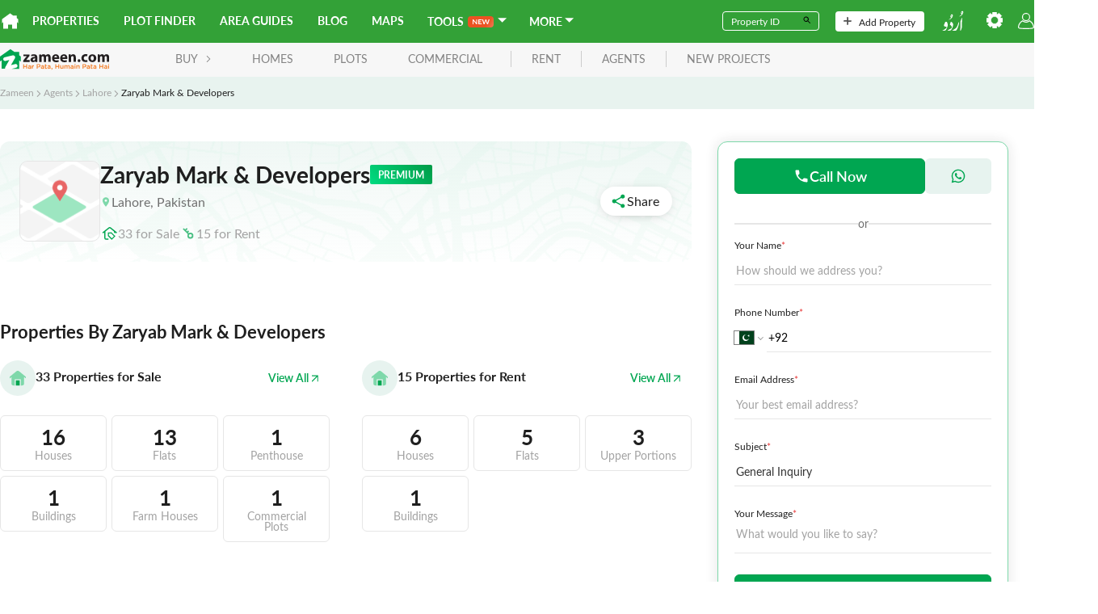

--- FILE ---
content_type: text/html; charset=utf-8
request_url: https://www.zameen.com/agents/Lahore/Property_Adviser_&_Builders-194014/
body_size: 34612
content:
<!DOCTYPE html><html dir="ltr" lang="en"><head><link rel="icon" type="image/svg+xml" href="https://asset-cdn.zameen.com/_next/static/legacy/public/images/common/favicon.svg"/><link rel="alternate icon" href="https://asset-cdn.zameen.com/_next/static/legacy/public/images/common/favicon.ico"/><link rel="preconnect" crossorigin="true" data-href="https://use.typekit.net"/><meta name="google-site-verification" content="fB3vwqSEnr-VOOCClFGGM9Cpc-CZu8lUcApbkWYhqLU"/><script src="https://accounts.google.com/gsi/client" async="" defer=""></script><script src="https://connect.facebook.net/en_US/sdk.js" async="" defer=""></script><link rel="preload" as="style" data-href="https://use.typekit.net/tcw7mma.css"/><link rel="stylesheet" data-href="https://use.typekit.net/tcw7mma.css"/><meta charSet="utf-8"/><meta name="viewport" content="width=device-width, initial-scale=1, maximum-scale=1"/><title>Zaryab Mark &amp; Developers - Zameen.com</title><meta name="description" content="Zaryab Mark &amp; Developers is a trusted name in the Lahore real estate industry. Visit Agent profile on Zameen.com for buying, selling, or renting properties."/><link rel="canonical" href="https://www.zameen.com/agents/Lahore/Property_Adviser_&amp;_Builders-194014/"/><meta property="og:type" content="website"/><meta property="og:title" content="Zaryab Mark &amp; Developers - Zameen.com"/><meta property="og:site_name" content="zameen.com"/><meta property="og:image"/><meta property="og:url" content="https://www.zameen.com/agents"/><meta property="og:description" content="Zaryab Mark &amp; Developers is a trusted name in the Lahore real estate industry. Visit Agent profile on Zameen.com for buying, selling, or renting properties."/><meta property="twitter:title" content="Zaryab Mark &amp; Developers - Zameen.com"/><meta property="twitter:description" content="Zaryab Mark &amp; Developers is a trusted name in the Lahore real estate industry. Visit Agent profile on Zameen.com for buying, selling, or renting properties."/><meta property="twitter:site" content="zameen.com"/><meta property="twitter:creator" content="zameen.com"/><meta property="twitter:image"/><meta name="next-head-count" content="16"/><link rel="preload" href="https://asset-cdn.zameen.com/_next/static/css/dae55fd5f723a9b0e996.css" as="style"/><link rel="stylesheet" href="https://asset-cdn.zameen.com/_next/static/css/dae55fd5f723a9b0e996.css" data-n-g=""/><link rel="preload" href="https://asset-cdn.zameen.com/_next/static/css/93deabd0785f558b15b5.css" as="style"/><link rel="stylesheet" href="https://asset-cdn.zameen.com/_next/static/css/93deabd0785f558b15b5.css" data-n-p=""/><link rel="preload" href="https://asset-cdn.zameen.com/_next/static/css/903397cb2af0984e412b.css" as="style"/><link rel="stylesheet" href="https://asset-cdn.zameen.com/_next/static/css/903397cb2af0984e412b.css" data-n-p=""/><noscript data-n-css=""></noscript><script defer="" nomodule="" src="https://asset-cdn.zameen.com/_next/static/chunks/polyfills-a40ef1678bae11e696dba45124eadd70.js"></script><script src="https://asset-cdn.zameen.com/_next/static/chunks/webpack-127d39c00d8e384aef4b.js" defer=""></script><script src="https://asset-cdn.zameen.com/_next/static/chunks/framework-21b99c7e365311d092fa.js" defer=""></script><script src="https://asset-cdn.zameen.com/_next/static/chunks/main-cf034fb851f4fd66f3ef.js" defer=""></script><script src="https://asset-cdn.zameen.com/_next/static/chunks/pages/_app-1957173266f5468a25c5.js" defer=""></script><script src="https://asset-cdn.zameen.com/_next/static/chunks/6eb5140f-07d07dac1e6df1bc9db1.js" defer=""></script><script src="https://asset-cdn.zameen.com/_next/static/chunks/3999-a279cbe6ed8537305a1f.js" defer=""></script><script src="https://asset-cdn.zameen.com/_next/static/chunks/9220-617fbe476c5eb5f661b2.js" defer=""></script><script src="https://asset-cdn.zameen.com/_next/static/chunks/3720-c854afcb0790e4f4b501.js" defer=""></script><script src="https://asset-cdn.zameen.com/_next/static/chunks/2777-505a26114252140e1b24.js" defer=""></script><script src="https://asset-cdn.zameen.com/_next/static/chunks/3780-3f51f64cbd8fe5e82ae7.js" defer=""></script><script src="https://asset-cdn.zameen.com/_next/static/chunks/8868-44e9569882853438eca3.js" defer=""></script><script src="https://asset-cdn.zameen.com/_next/static/chunks/8500-04469034f7fde47742dd.js" defer=""></script><script src="https://asset-cdn.zameen.com/_next/static/chunks/5497-36c3d3dc06467eb38518.js" defer=""></script><script src="https://asset-cdn.zameen.com/_next/static/chunks/9560-d2289609ce6d2f5b6b65.js" defer=""></script><script src="https://asset-cdn.zameen.com/_next/static/chunks/7956-8480653591a3637f1b3a.js" defer=""></script><script src="https://asset-cdn.zameen.com/_next/static/chunks/7174-657eb19c4c54e92a18e3.js" defer=""></script><script src="https://asset-cdn.zameen.com/_next/static/chunks/3155-9f6ee17fe9b5cb542b69.js" defer=""></script><script src="https://asset-cdn.zameen.com/_next/static/chunks/8492-638a7e38a8f5e8bbde56.js" defer=""></script><script src="https://asset-cdn.zameen.com/_next/static/chunks/6435-a0def4610bc65c3f9507.js" defer=""></script><script src="https://asset-cdn.zameen.com/_next/static/chunks/pages/agents/%5B...detail%5D-702c70ebb45666e973ce.js" defer=""></script><script src="https://asset-cdn.zameen.com/_next/static/f0G_a9gnvSuu1M3HfT464/_buildManifest.js" defer=""></script><script src="https://asset-cdn.zameen.com/_next/static/f0G_a9gnvSuu1M3HfT464/_ssgManifest.js" defer=""></script><link rel="stylesheet" href="https://use.typekit.net/tcw7mma.css"/></head><body><div id="__next"><header class=""><div class="navbar_topNav__30Vk- hidden-xs"><div><a class="navbar_homeIcon__2a2LV" href="https://www.zameen.com"><svg class="navbar_zameenLogoSymbol__2M7Yu" viewBox="0 0 32 32"><path fill="#fff" d="M29.3 10.4V5h-7.5L16 .8.1 12.3v8.2l2.2-2.2v12.9H12v-7.8h8v7.8h9.7V18.3l2.2 2.2v-8.3l-2.6-1.8z"></path></svg></a><nav><a href="https://www.zameen.com/">Properties</a><a href="https://www.zameen.com/plotfinder/">Plot Finder</a><a href="https://www.zameen.com/area-guides/">Area Guides</a><a href="https://www.zameen.com/blog/">Blog</a><a href="https://www.zameen.com/society_maps/">Maps</a><div class="navbar_dropdownNavLinks__1uyKF dropdown_dropdown__2rjLb" style="--dropdown-index:99999"><button class="dropdown_dropdownTrigger__2vlKf"> <span><span>Tools</span><span class="navbar_new__EjhWp navbar_shine__2Opig"><svg width="21.307" height="6.684" viewBox="0 0 21.307 6.684"><path d="M6.433-7.23V-.554H5.8A.561.561,0,0,1,5.549-.6a.578.578,0,0,1-.192-.164L1.871-5.217q.028.3.028.563v4.1H.805V-7.23h.651a1.161,1.161,0,0,1,.136.007.327.327,0,0,1,.1.028.333.333,0,0,1,.085.06.962.962,0,0,1,.092.1l3.5,4.469s-.017-.214-.023-.319-.009-.2-.009-.291V-7.23Zm2.733.988v1.851H11.5v.956H9.166v1.888H12.13v.993H7.919V-7.23H12.13v.988ZM22.112-7.23,20.039-.554H18.917L17.458-5.116a3.111,3.111,0,0,1-.111-.406q-.028.115-.055.217a1.916,1.916,0,0,1-.06.189L15.759-.554H14.632L12.564-7.23H13.6a.459.459,0,0,1,.27.076.367.367,0,0,1,.145.2l1.136,3.994q.037.148.072.321t.072.362q.037-.194.081-.365t.1-.319L16.782-6.95a.437.437,0,0,1,.145-.194.409.409,0,0,1,.265-.088h.365a.418.418,0,0,1,.263.078.48.48,0,0,1,.152.2L19.279-2.96a5.764,5.764,0,0,1,.175.66q.06-.365.134-.66l1.136-3.994a.346.346,0,0,1,.141-.2.444.444,0,0,1,.27-.083Z" transform="translate(-0.805 7.237)" fill="currentColor"></path></svg></span><svg stroke="currentColor" fill="currentColor" stroke-width="0" viewBox="4 6 13 13" height="1em" width="1em" xmlns="http://www.w3.org/2000/svg"><path fill="none" d="M0 0h24v24H0z"></path><path d="m7 10 5 5 5-5z"></path></svg></span></button><div class="dropdown_dropdownMenu__1Tq2Y"><a href="/tools/home-loan-calculator/">Home Loan Calculator</a><a href="https://www.zameen.com/tools/area-unit-converter">Area Unit Converter</a><a href="https://www.zameen.com/tools/land-records">Land Record Pages</a><a href="https://www.zameen.com/tools/construction-cost-calculator">Construction Cost Calculator</a></div></div><div class="navbar_dropdownNavLinks__1uyKF dropdown_dropdown__2rjLb" style="--dropdown-index:99999"><button class="dropdown_dropdownTrigger__2vlKf"> <span><span>More</span><svg stroke="currentColor" fill="currentColor" stroke-width="0" viewBox="4 6 13 13" height="1em" width="1em" xmlns="http://www.w3.org/2000/svg"><path fill="none" d="M0 0h24v24H0z"></path><path d="m7 10 5 5 5-5z"></path></svg></span></button><div class="dropdown_dropdownMenu__1Tq2Y"><a href="https://www.zameen.com/forum/">Forum</a><a href="https://www.zameen.com/index/">Index</a><a href="https://www.zameen.com/trends.html">Trends</a></div></div></nav></div><div><form><div class="navbar_fieldGroup__3OL7z"><input type="text" class="navbar_field__1QDP3" placeholder="Property ID" value=""/><button class="navbar_btn__2Tz2M" type="submit"><svg width="12" height="12" viewBox="0 0 24 24"><path d="M15.5 14h-.79l-.28-.27a6.5 6.5 0 1 0-.7.7l.27.28v.79l5 4.99L20.49 19l-4.99-5zm-6 0a4.5 4.5 0 1 1-.01-8.99A4.5 4.5 0 0 1 9.5 14z"></path></svg></button></div></form><a class="navbar_navbarBtn__DSqSw" href="https://www.zameen.com/add_property_single.html"><svg viewBox="0 0 32 32" height="10"><path fill="#525252" d="M16-.1a2.8 2.8 0 0 0-2.8 2.8v10.4H2.8c-1.6 0-2.8 1.3-2.8 2.8s1.3 2.8 2.8 2.8h10.4v10.4c0 1.6 1.3 2.8 2.8 2.8s2.8-1.3 2.8-2.8V18.8h10.4c1.6 0 2.8-1.3 2.8-2.8s-1.3-2.8-2.8-2.8H18.8V2.8c0-1.6-1.2-2.9-2.8-2.9z"></path></svg>Add Property</a><nav><a class="navbar_btnLangSwitch__2bwJ-" href="https://www.zameen.com/ur"><svg width="30" height="25" viewBox="0 0 32 30.2"><path d="M8.7 21.3a9 9 0 0 1-.1 1.7 2.3 2.3 0 0 0 0 .2l-.3 1.1-.3.8-.2.7a12 12 0 0 1-.5 1l-.6 1.3-.3.6a2.2 2.2 0 0 1-1 1 3 3 0 0 1-.7.2l-1.1.3-1.2.3-.8.2-1 .3a.5.5 0 0 1-.5 0 .2.2 0 0 1 0-.3.7.7 0 0 1 .1-.2 3.2 3.2 0 0 1 .5-.4l1.1-.6.8-.5 1-.5 1-.7 1-.7 1-.9a1 1 0 0 0 .2-.4 2 2 0 0 0 0-1 1.3 1.3 0 0 0 0-.3 1.3 1.3 0 0 0-.4-.4.2.2 0 0 0-.2 0 3.7 3.7 0 0 1-1 0 2.5 2.5 0 0 1-.8-.3 2 2 0 0 1-1-.7 1.7 1.7 0 0 1-.2-.7 2.1 2.1 0 0 1 0-1 3.6 3.6 0 0 1 .3-.6l.1-.3.2-.4a10.1 10.1 0 0 0 .5-1c0-.4.2-.7.3-1a2.2 2.2 0 0 1 .9-1.1 1 1 0 0 1 .5-.2 1.7 1.7 0 0 1 .4 0 1.6 1.6 0 0 1 .9.4 2.3 2.3 0 0 1 .5.6 5.7 5.7 0 0 1 .5 1.2 6.7 6.7 0 0 1 .4 2v.3zM7.3 30.8l.2-.1.4-.3 1-.7 1-.7 1.2-.7 1.3-.6.8-.5 1-.7a1.5 1.5 0 0 0 .5-.7 2.1 2.1 0 0 0 .1-.8 3.3 3.3 0 0 0-.3-1.4 3.2 3.2 0 0 0-.6-.8 5.2 5.2 0 0 0-1.2-1 5 5 0 0 0-.7-.4.4.4 0 0 1 0-.3 1.8 1.8 0 0 1 0-.2l.2-.3a1.3 1.3 0 0 0 0-.3l.5-1.4.5-1.5.1-.4v-.1h.1a2.7 2.7 0 0 1 .9.2 3.5 3.5 0 0 1 1 .7 5.9 5.9 0 0 1 .6.6 6.2 6.2 0 0 1 .6 1 2.5 2.5 0 0 1 .2.7 7 7 0 0 1 .1 1.4 8.7 8.7 0 0 1-.2 1.6l-.2.8A10.5 10.5 0 0 1 16 25l-.4.8-.4.9-.5 1-.4.7a2.3 2.3 0 0 1-.4.6l-.4.5a.5.5 0 0 1-.2 0l-.7.3-.9.2-.9.3-1.3.3-1 .2-.7.2h-.1a.2.2 0 0 1-.3 0 1.2 1.2 0 0 1 0-.2zM27.4 29.8v-.3a11.2 11.2 0 0 0 .2-1.2v-1l.2-1v-1.6a4 4 0 0 0 0-.7v-1.2l-.1-3v-3a.3.3 0 0 1 0-.2l.1-.4.5-1.4.4-1 .2-.4.6-1.4.3-.6a.2.2 0 0 1 .1-.1.4.4 0 0 1 .5 0 .2.2 0 0 1 0 .2v.5l-.1.9-.1.7V15l-.2 3v6.3l-.2 1a17.5 17.5 0 0 1-.5 2 18.9 18.9 0 0 1-1 2.6 2.3 2.3 0 0 1-.2.3.4.4 0 0 1-.1.1.3.3 0 0 1-.3 0 .4.4 0 0 1-.3-.2 1.5 1.5 0 0 1 0-.2zM25.8 18.2a6.2 6.2 0 0 1-.1 1l-.2.8-.3 1.4-.3 1.1-.5 1.4-.2.7-.4 1.2-.5 1-.6 1.2-.4.8a2.5 2.5 0 0 1-1 1 3.1 3.1 0 0 1-.7.3 4 4 0 0 1-.7.2l-1 .1h-.7a11 11 0 0 0-1.1.3l-1.1.2h-.6a.7.7 0 0 1-.3 0 .3.3 0 0 1-.2 0 .3.3 0 0 1 0-.3.5.5 0 0 1 .1-.3 1.3 1.3 0 0 1 .2-.1l1.3-.8 1.3-.8.9-.6 1-.8.7-.4.8-.7a1.4 1.4 0 0 0 .2-.2 9.4 9.4 0 0 0 .6-.9l.6-1 .3-.5.6-1.3.2-.7.5-1.4.6-1.9.1-.2a.5.5 0 0 1 .7-.3.3.3 0 0 1 .2.2 2.5 2.5 0 0 0 0 .3zM29.6 5.8l-.4-.3a4.2 4.2 0 0 1-.4-.5.3.3 0 0 1-.1-.1l-.2-.7a.6.6 0 0 1 0-.3 3.5 3.5 0 0 1 .2-1A4.3 4.3 0 0 1 29 2l.2-.3a2 2 0 0 1 .9-.7 2.6 2.6 0 0 1 .4-.1h.3a1.1 1.1 0 0 1 .9.6 1.9 1.9 0 0 1 .2.6 3.2 3.2 0 0 1 0 .5 2.3 2.3 0 0 0 0 .3 2.6 2.6 0 0 1-.2 1l-.3.6a7 7 0 0 1-.5 1 9 9 0 0 1-.5.8 5.4 5.4 0 0 1-.6.6l-.6.6a2.9 2.9 0 0 1-.3.2l-.5.3a1.8 1.8 0 0 1-.3.1l-.4.3-.7.3a2.4 2.4 0 0 1-.9.2h-.6l.8-.5A6 6 0 0 0 27 8l.5-.3.3-.3.9-.7.8-.7.1-.2zm1-1.5a.9.9 0 0 0 .2-.2 1.5 1.5 0 0 0-.1-1 .8.8 0 0 0-.3-.3 1.2 1.2 0 0 0-.5-.2.3.3 0 0 0-.4.2.3.3 0 0 0 0 .3 1.1 1.1 0 0 0 .3.5 4.1 4.1 0 0 0 .9.7zM10 13.7l.3-.3.6-.3.5-.3.2-.2a7 7 0 0 0 .8-.6l.6-.5.7-.6.2-.1v-.1a5.7 5.7 0 0 1-.8-.8.6.6 0 0 1-.1-.2l-.2-.7a.6.6 0 0 1 0-.2 2.8 2.8 0 0 1 0-.5 3.8 3.8 0 0 1 .5-1.2 4.3 4.3 0 0 1 .4-.7 2 2 0 0 1 1-.6 1 1 0 0 1 .5 0 1.2 1.2 0 0 1 .7.2 1 1 0 0 1 .2.3 2 2 0 0 1 .2.9v.7a1.4 1.4 0 0 1 0 .4 9.9 9.9 0 0 1-.4 1 5.4 5.4 0 0 1-.4.9l-.5.6a7.6 7.6 0 0 1-1.2 1.3l-.8.6a5.7 5.7 0 0 1-.9.5l-.7.3a2 2 0 0 1-.8.2h-.5zm5-4.5a.4.4 0 0 0 0-.3 1.7 1.7 0 0 0 0-.7 1 1 0 0 0-.2-.5 1.2 1.2 0 0 0-.7-.3.3.3 0 0 0-.3.1.6.6 0 0 1 0 .2.3.3 0 0 0 0 .2 1.1 1.1 0 0 0 .2.5 3.8 3.8 0 0 0 .9.7z" fill="#fff"></path></svg></a><div class="dropdown_dropdown__2rjLb" style="--dropdown-index:9;--dropdown-width:150px;--padding-block:4px"><button class="dropdown_dropdownTrigger__2vlKf"> <span><svg viewBox="0 0 32 32" height="20" style="color:#fff"><path fill="currentColor" stroke="currentColor" d="M12.3 0l-.4 3.9c-.5.2-1.1.4-1.6.7l-3-2.4-5.2 5.1 2.4 3c-.3.5-.5 1.1-.7 1.6l-3.8.4v7.3l3.9.4c.2.5.4 1.1.7 1.6l-2.4 3 5.2 5.2 3-2.4c.5.3 1.1.5 1.6.7l.4 3.9h7.3l.4-3.9c.5-.2 1.1-.4 1.6-.7l3 2.4 5.2-5.2-2.4-3c.3-.5.5-1.1.7-1.6l3.9-.4v-7.3l-3.9-.4c-.2-.5-.4-1.1-.7-1.6l2.4-3-5.2-5.2-3 2.4c-.5-.3-1.1-.5-1.6-.7L19.7 0h-7.4zM16 8.7c4 0 7.3 3.3 7.3 7.3S20 23.3 16 23.3 8.7 20 8.7 16 12 8.7 16 8.7z"></path></svg></span></button><div class="dropdown_dropdownMenu__1Tq2Y"><div class="navbar_settingBtn__3RvUF space_spaceFlex__35XH1 space_align-center__2jK7Q space_vertical__3cT8e" style="gap:10px;flex-wrap:"><button>Change Area Unit</button><button style="margin-bottom:10px">Change Currency</button></div></div></div><button class="navbar_userIcon__3gsmO"><svg viewBox="0 0 32.1 32" height="20" color="#fff"><path fill="currentColor" d="M15.6 32a101.4 101.4 0 0 1-12.3-.7A3.8 3.8 0 0 1 0 27.2a17.3 17.3 0 0 1 8.7-12.5l.6-.3.5.5a10 10 0 0 0 6.2 2.4h.1a8.7 8.7 0 0 0 6.1-2.4l.5-.5.6.3A17.3 17.3 0 0 1 32 27.1a3.6 3.6 0 0 1-3 4.2h-.3a111 111 0 0 1-12.8.7zM3.4 29.5a103.6 103.6 0 0 0 12.5.7 104.8 104.8 0 0 0 12.5-.7 1.8 1.8 0 0 0 1.6-2 15 15 0 0 0-7.2-10.7 10.7 10.7 0 0 1-6.9 2.4A11.6 11.6 0 0 1 9 16.8a15.2 15.2 0 0 0-7.2 10.6 2 2 0 0 0 1.6 2.1zM16 16.2a8.1 8.1 0 1 1 8-8.1 8 8 0 0 1-8 8.1zm0-14.3a6.2 6.2 0 1 0 6.2 6.2A6.2 6.2 0 0 0 16 1.9z"></path></svg></button></nav></div></div><div class="navbar_lowerNav__25_sm  navbar_mobileLanding__3vglF flex flex-ycenter"><button class="navbar_menuTrigger__3VDRv visible-xs" type="button"><svg viewBox="0 0 24 24" width="24" height="24"><path d="M4 5h16a1 1 0 0 1 0 2H4a1 1 0 1 1 0-2zm0 6h16a1 1 0 0 1 0 2H4a1 1 0 0 1 0-2zm0 6h16a1 1 0 0 1 0 2H4a1 1 0 0 1 0-2z" fill="currentColor"></path></svg></button><a href="https://www.zameen.com"><svg viewBox="0 0 135 27" class="navbar_zameenLogo__3q2VB"><g><path fill="#231F20" d="M132.2 16.7v-5.1c0-1.4-.4-2.1-1.4-2.1-.7 0-1.1.5-1.3 1-.1.2-.1.5-.1.7v5.5h-2.8v-5.2c0-1.2-.4-2-1.3-2-.7 0-1.2.6-1.4 1.1-.1.2-.1.5-.1.7v5.4H121v-6.4c0-1.2 0-2.2-.1-3h2.4l.1 1.3h.1c.4-.6 1.2-1.5 2.8-1.5 1.2 0 2.2.6 2.6 1.6.3-.5.8-.9 1.2-1.1.5-.3 1.1-.5 1.8-.5 1.8 0 3.2 1.3 3.2 4v5.5h-2.9zm-18-7.5c-1.4 0-1.9 1.4-1.9 2.8 0 1.6.7 2.8 1.9 2.8 1.1 0 1.9-1.1 1.9-2.8 0-1.4-.6-2.8-1.9-2.8zm0 7.7c-2.7 0-4.8-1.8-4.8-4.8s2-4.9 5-4.9c2.9 0 4.8 2 4.8 4.8-.1 3.4-2.5 4.9-5 4.9zm-6.4-7.2c-.3-.2-.9-.3-1.6-.3-1.5 0-2.5 1.1-2.5 2.6 0 1.7 1.1 2.6 2.6 2.6.7 0 1.2-.1 1.7-.3l.3 2.1c-.5.2-1.5.4-2.6.4-3 0-4.9-1.8-4.9-4.8 0-2.7 1.9-5 5.3-5 .8 0 1.6.1 2.2.4l-.5 2.3zm-10 7.2c-1 0-1.7-.7-1.7-1.8 0-1 .7-1.8 1.7-1.8s1.7.7 1.7 1.8-.7 1.8-1.7 1.8zm-6.7-.2v-5.2c0-1.2-.4-2-1.5-2-.8 0-1.3.6-1.5 1.1-.1.2-.1.5-.1.7v5.4h-2.9v-6.4c0-1.2 0-2.2-.1-3h2.5l.1 1.3h.1c.4-.6 1.3-1.5 2.9-1.5 1.9 0 3.3 1.3 3.3 4v5.5h-2.8zM79 9.1c-1.2 0-1.7 1.1-1.8 1.9h3.4c.1-.7-.2-1.9-1.6-1.9zm4.3 3.9h-6c.1 1.2 1.3 1.8 2.6 1.8 1 0 1.8-.1 2.6-.4l.4 2c-1 .4-2.1.6-3.4.6-3.2 0-5-1.8-5-4.8 0-2.4 1.5-5 4.7-5 3 0 4.2 2.3 4.2 4.7 0 .4-.1.9-.1 1.1zM68.9 9.1c-1.2 0-1.7 1.1-1.8 1.9h3.4c.1-.7-.2-1.9-1.6-1.9zm4.3 3.9h-6c.1 1.2 1.3 1.8 2.6 1.8 1 0 1.8-.1 2.6-.4l.4 2c-1 .4-2.1.6-3.4.6-3.2 0-5-1.8-5-4.8 0-2.4 1.5-5 4.7-5 3 0 4.2 2.3 4.2 4.7 0 .4-.1.9-.1 1.1zm-13.4 3.7v-5.1c0-1.4-.4-2.1-1.4-2.1-.7 0-1.1.5-1.3 1-.1.2-.1.5-.1.8v5.5h-2.8v-5.2c0-1.2-.4-2-1.3-2-.7 0-1.2.6-1.4 1.1-.1.2-.1.5-.1.7v5.4h-2.8v-6.4c0-1.2 0-2.2-.1-3h2.4l.1 1.2h.1c.4-.6 1.2-1.5 2.8-1.5 1.2 0 2.2.6 2.6 1.6.3-.5.8-.9 1.2-1.1.5-.3 1.1-.5 1.8-.5 1.8 0 3.2 1.3 3.2 4v5.5h-2.9zm-16.4-4.4c-1.5 0-2.7.3-2.7 1.5 0 .7.5 1.1 1.1 1.1.7 0 1.3-.5 1.5-1.1 0-.2.1-.3.1-.5v-1zm.3 4.4l-.2-.9h-.1c-.6.7-1.6 1.1-2.7 1.1-1.9 0-3-1.4-3-2.9 0-2.4 2.2-3.6 5.5-3.6v-.1c0-.5-.3-1.2-1.7-1.2-1 0-2 .3-2.6.7L38.5 8c.6-.4 1.9-.8 3.6-.8 3.1 0 4.1 1.8 4.1 4v3.2c0 .9 0 1.8.1 2.3h-2.6zm-6.9-2.3v2.3h-8.1V15l2.9-3.7c.5-.6 1-1.1 1.5-1.7H29V7.4h7.6v1.7l-2.8 3.5c-.5.6-1 1.2-1.5 1.7h4.5z"></path><path fill="#F37A20" d="M135 25.1h-1v-4.3h1v4.3zm-1.1-5v-.9h1.1v.9h-1.1zm-2.1 3.2c-.3-.1-.6-.2-1-.2-.6 0-1 .3-1 .7 0 .4.4.6.8.6.7 0 1.1-.4 1.1-.9v-.2zm0 1.8v-.5c-.3.4-.7.6-1.4.6-.8 0-1.5-.5-1.5-1.3 0-.9.7-1.4 1.8-1.4.5 0 .9.1 1.2.2v-.1c0-.6-.4-.9-1.1-.9-.5 0-.8.1-1.2.3l-.3-.8c.5-.2.9-.4 1.6-.4 1.3 0 1.9.7 1.9 1.8v2.6h-1zm-5 0v-2.4H124v2.4h-1v-5.7h1v2.4h2.7v-2.4h1v5.7h-.9zm-8.5-1.8c-.3-.1-.6-.2-1-.2-.6 0-1 .3-1 .7 0 .4.4.6.8.6.7 0 1.1-.4 1.1-.9v-.2zm0 1.8v-.5c-.3.4-.7.6-1.4.6-.8 0-1.5-.5-1.5-1.3 0-.9.7-1.4 1.8-1.4.5 0 .9.1 1.2.2v-.1c0-.6-.4-.9-1.1-.9-.5 0-.8.1-1.2.3l-.3-.8c.5-.2.9-.4 1.6-.4 1.3 0 1.9.7 1.9 1.8v2.6h-1zm-4.8-3.5v2.1c0 .4.2.5.5.5.2 0 .4 0 .6-.1v.9a2 2 0 0 1-.9.2c-.7 0-1.2-.3-1.2-1.3v-2.3h-.5v-.9h.5v-1.2h1v1.2h1.2v.9h-1.2zm-3.3 1.7c-.3-.1-.6-.2-1-.2-.6 0-1 .3-1 .7 0 .4.4.6.8.6.7 0 1.1-.4 1.1-.9v-.2zm0 1.8v-.5c-.3.4-.7.6-1.4.6-.8 0-1.5-.5-1.5-1.3 0-.9.7-1.4 1.8-1.4.5 0 .9.1 1.2.2v-.1c0-.6-.4-.9-1.1-.9-.5 0-.8.1-1.2.3l-.3-.8c.5-.2.9-.4 1.6-.4 1.3 0 1.9.7 1.9 1.8v2.6h-1zm-5.8-4.8h-1.2v2.1h1.2c.8 0 1.2-.4 1.2-1 .1-.8-.4-1.1-1.2-1.1zm0 3h-1.1v1.8h-1v-5.7h2.3c1.3 0 2.2.8 2.2 1.9-.1 1.3-1.1 2-2.4 2zm-6.9 1.8v-2.5c0-.7-.3-1.1-.9-1.1-.6 0-1 .4-1 1.1V25h-1v-4.3h1v.7c.3-.4.7-.8 1.4-.8 1 0 1.5.7 1.5 1.7v2.8h-1zm-4.2 0h-1v-4.3h1v4.3zm-1-5v-.9h1.1v.9h-1.1zm-2.2 3.2c-.3-.1-.6-.2-1-.2-.6 0-1 .3-1 .7 0 .4.4.6.8.6.7 0 1.1-.4 1.1-.9v-.2zm0 1.8v-.5c-.3.4-.7.6-1.4.6-.8 0-1.5-.5-1.5-1.3 0-.9.7-1.4 1.8-1.4.5 0 .9.1 1.2.2v-.1c0-.6-.4-.9-1.1-.9-.5 0-.8.1-1.2.3l-.3-.8c.5-.2.9-.4 1.6-.4 1.3 0 1.9.7 1.9 1.8v2.6h-1zm-4.8 0v-2.5c0-.7-.3-1.1-.9-1.1-.5 0-.9.4-.9 1.1V25h-1v-2.5c0-.7-.3-1-.9-1s-.9.4-.9 1.1V25h-1v-4.3h1v.7c.3-.4.7-.7 1.3-.7.6 0 1.1.3 1.3.8.4-.5.8-.8 1.5-.8.9 0 1.5.6 1.5 1.7v2.8h-1zm-7.8 0v-.7c-.3.4-.7.8-1.4.8-1 0-1.5-.7-1.5-1.7v-2.8h1v2.5c0 .7.3 1.1.9 1.1.6 0 1-.4 1-1.1v-2.4h1v4.3h-1zm-5.2 0v-2.4h-2.7v2.4h-1v-5.7h1v2.4h2.7v-2.4h1v5.7h-1zm-8.8 1.2l-.1-.4c.5-.1.7-.4.7-.8h-.4V24h1.1v1c0 .8-.4 1.2-1.3 1.3zm-1.9-3c-.3-.1-.6-.2-1-.2-.6 0-1 .3-1 .7 0 .4.4.6.8.6.7 0 1.1-.4 1.1-.9v-.2zm0 1.8v-.5c-.3.4-.7.6-1.4.6-.8 0-1.5-.5-1.5-1.3 0-.9.7-1.4 1.8-1.4.5 0 .9.1 1.2.2v-.1c0-.6-.4-.9-1.1-.9-.5 0-.8.1-1.2.3l-.4-.9c.5-.2.9-.4 1.6-.4 1.3 0 1.9.7 1.9 1.8v2.6h-.9zm-4.8-3.5v2.1c0 .4.2.5.5.5.2 0 .4 0 .6-.1v.9a2 2 0 0 1-.9.2c-.7 0-1.2-.3-1.2-1.3v-2.3h-.5v-.9h.5v-1.2h1v1.2H58v.9h-1.2zm-3.3 1.7c-.3-.1-.6-.2-1-.2-.6 0-1 .3-1 .7 0 .4.4.6.8.6.7 0 1.1-.4 1.1-.9v-.2zm0 1.8v-.5c-.3.4-.7.6-1.4.6-.8 0-1.5-.5-1.5-1.3 0-.9.7-1.4 1.8-1.4.5 0 .9.1 1.2.2v-.1c0-.6-.4-.9-1.1-.9-.5 0-.8.1-1.2.3l-.3-.8c.5-.2.9-.4 1.6-.4 1.3 0 1.9.7 1.9 1.8v2.6h-1zm-5.7-4.8h-1.2v2.1h1.2c.8 0 1.2-.4 1.2-1 0-.8-.5-1.1-1.2-1.1zm-.1 3h-1.1v1.8h-1v-5.7h2.3c1.3 0 2.2.8 2.2 1.9-.1 1.3-1.1 2-2.4 2zm-5.6-1.6c-.9 0-1.5.6-1.5 1.7V25h-1v-4.3h1v1c.3-.6.8-1.1 1.5-1.1v1.1zm-4.6 1.6c-.3-.1-.6-.2-1-.2-.6 0-1 .3-1 .7 0 .4.4.6.8.6.7 0 1.1-.4 1.1-.9v-.2zm0 1.8v-.5c-.3.4-.7.6-1.4.6-.8 0-1.5-.5-1.5-1.3 0-.9.7-1.4 1.8-1.4.5 0 .9.1 1.2.2v-.1c0-.6-.4-.9-1.1-.9-.5 0-.8.1-1.2.3l-.3-.8c.5-.2.9-.4 1.6-.4 1.3 0 1.9.7 1.9 1.8v2.6h-1zm-5 0v-2.4h-2.7v2.4h-1v-5.7h1v2.4h2.7v-2.4h1v5.7h-1z"></path><path fill="#FFF" d="M3.7 7.7h18.5v17.4H3.7z"></path><path fill="#00A551" d="M23.8 8.5V4.2h-6.1L12.9.8 0 10v6.1l2-1.5v10.5h4.4c-.2-.7-.2-1.4.2-2.1l5-8.8-4.7 1.2c-1.2.3-2.5-.4-2.8-1.7-.3-1.2.4-2.5 1.7-2.8l9.9-2.4h.9c.1 0 .2 0 .3.1.2.1.4.1.6.2 1.2.7 1.6 2.2.9 3.4l-4.8 8.4 5.2-1.3c1.2-.3 2.5.4 2.8 1.7.3 1.2-.4 2.5-1.7 2.8l-5.8 1.5h9.7V14.8l2 1.5V10l-2-1.5z"></path></g></svg></a><nav class="hidden-xs"><button class="navbar_button__3Lbi8">BUY<svg width="8px" viewBox="0 0 32 32" class="RTLflipX"><path fill="currentColor" d="M7.55 3.36c-.8-.8-.7-2.1.1-2.8.8-.7 2-.7 2.7 0l14 14c.8.8.8 2 0 2.8l-14 14c-.8.8-2 .8-2.8.1-.8-.8-.8-2-.1-2.8l.1-.1 12.6-12.5-12.6-12.7z"></path></svg></button><div class="navbar_navHidden__1opUA navbar_navHiddenActive__1RkaI"><a href="https://www.zameen.com/">Homes</a><a href="https://www.zameen.com/plots.html">Plots</a><a href="https://www.zameen.com/commercial.html">Commercial</a></div><a href="https://www.zameen.com/rentals.html">rent</a><a href="https://www.zameen.com/agents.html">agents</a><a href="https://www.zameen.com/new-projects/">new projects</a></nav></div></header><div class="navbar_mobileNav__89O79  mobileMenu"><nav><div class="navbar_navLoginArea__33QLS flex flexBetween flexYcenter"><button class="navbar_mobileLogin__bMuUx button_btn__r8N5j button_md__10_V_" type="button">Login</button><div class="navbar_navMobileSetting__2OPrg"><div class="dropdown_dropdown__2rjLb" style="--dropdown-index:9;--dropdown-width:150px;--padding-block:4px"><button class="dropdown_dropdownTrigger__2vlKf"> <span><svg viewBox="0 0 32 32" height="20" style="color:#fff"><path fill="currentColor" stroke="currentColor" d="M12.3 0l-.4 3.9c-.5.2-1.1.4-1.6.7l-3-2.4-5.2 5.1 2.4 3c-.3.5-.5 1.1-.7 1.6l-3.8.4v7.3l3.9.4c.2.5.4 1.1.7 1.6l-2.4 3 5.2 5.2 3-2.4c.5.3 1.1.5 1.6.7l.4 3.9h7.3l.4-3.9c.5-.2 1.1-.4 1.6-.7l3 2.4 5.2-5.2-2.4-3c.3-.5.5-1.1.7-1.6l3.9-.4v-7.3l-3.9-.4c-.2-.5-.4-1.1-.7-1.6l2.4-3-5.2-5.2-3 2.4c-.5-.3-1.1-.5-1.6-.7L19.7 0h-7.4zM16 8.7c4 0 7.3 3.3 7.3 7.3S20 23.3 16 23.3 8.7 20 8.7 16 12 8.7 16 8.7z"></path></svg></span></button><div class="dropdown_dropdownMenu__1Tq2Y"><div class="navbar_settingBtn__3RvUF space_spaceFlex__35XH1 space_align-center__2jK7Q space_vertical__3cT8e" style="gap:10px;flex-wrap:"><button>Change Area Unit</button><button style="margin-bottom:10px">Change Currency</button></div></div></div><a href="https://www.zameen.com/ur" style="padding-bottom:3px;padding-top:3px;padding-inline-end:13px;margin-inline-start:13px"><svg width="30" height="20" viewBox="0 0 32 30.2"><path d="M8.7 21.3a9 9 0 0 1-.1 1.7 2.3 2.3 0 0 0 0 .2l-.3 1.1-.3.8-.2.7a12 12 0 0 1-.5 1l-.6 1.3-.3.6a2.2 2.2 0 0 1-1 1 3 3 0 0 1-.7.2l-1.1.3-1.2.3-.8.2-1 .3a.5.5 0 0 1-.5 0 .2.2 0 0 1 0-.3.7.7 0 0 1 .1-.2 3.2 3.2 0 0 1 .5-.4l1.1-.6.8-.5 1-.5 1-.7 1-.7 1-.9a1 1 0 0 0 .2-.4 2 2 0 0 0 0-1 1.3 1.3 0 0 0 0-.3 1.3 1.3 0 0 0-.4-.4.2.2 0 0 0-.2 0 3.7 3.7 0 0 1-1 0 2.5 2.5 0 0 1-.8-.3 2 2 0 0 1-1-.7 1.7 1.7 0 0 1-.2-.7 2.1 2.1 0 0 1 0-1 3.6 3.6 0 0 1 .3-.6l.1-.3.2-.4a10.1 10.1 0 0 0 .5-1c0-.4.2-.7.3-1a2.2 2.2 0 0 1 .9-1.1 1 1 0 0 1 .5-.2 1.7 1.7 0 0 1 .4 0 1.6 1.6 0 0 1 .9.4 2.3 2.3 0 0 1 .5.6 5.7 5.7 0 0 1 .5 1.2 6.7 6.7 0 0 1 .4 2v.3zM7.3 30.8l.2-.1.4-.3 1-.7 1-.7 1.2-.7 1.3-.6.8-.5 1-.7a1.5 1.5 0 0 0 .5-.7 2.1 2.1 0 0 0 .1-.8 3.3 3.3 0 0 0-.3-1.4 3.2 3.2 0 0 0-.6-.8 5.2 5.2 0 0 0-1.2-1 5 5 0 0 0-.7-.4.4.4 0 0 1 0-.3 1.8 1.8 0 0 1 0-.2l.2-.3a1.3 1.3 0 0 0 0-.3l.5-1.4.5-1.5.1-.4v-.1h.1a2.7 2.7 0 0 1 .9.2 3.5 3.5 0 0 1 1 .7 5.9 5.9 0 0 1 .6.6 6.2 6.2 0 0 1 .6 1 2.5 2.5 0 0 1 .2.7 7 7 0 0 1 .1 1.4 8.7 8.7 0 0 1-.2 1.6l-.2.8A10.5 10.5 0 0 1 16 25l-.4.8-.4.9-.5 1-.4.7a2.3 2.3 0 0 1-.4.6l-.4.5a.5.5 0 0 1-.2 0l-.7.3-.9.2-.9.3-1.3.3-1 .2-.7.2h-.1a.2.2 0 0 1-.3 0 1.2 1.2 0 0 1 0-.2zM27.4 29.8v-.3a11.2 11.2 0 0 0 .2-1.2v-1l.2-1v-1.6a4 4 0 0 0 0-.7v-1.2l-.1-3v-3a.3.3 0 0 1 0-.2l.1-.4.5-1.4.4-1 .2-.4.6-1.4.3-.6a.2.2 0 0 1 .1-.1.4.4 0 0 1 .5 0 .2.2 0 0 1 0 .2v.5l-.1.9-.1.7V15l-.2 3v6.3l-.2 1a17.5 17.5 0 0 1-.5 2 18.9 18.9 0 0 1-1 2.6 2.3 2.3 0 0 1-.2.3.4.4 0 0 1-.1.1.3.3 0 0 1-.3 0 .4.4 0 0 1-.3-.2 1.5 1.5 0 0 1 0-.2zM25.8 18.2a6.2 6.2 0 0 1-.1 1l-.2.8-.3 1.4-.3 1.1-.5 1.4-.2.7-.4 1.2-.5 1-.6 1.2-.4.8a2.5 2.5 0 0 1-1 1 3.1 3.1 0 0 1-.7.3 4 4 0 0 1-.7.2l-1 .1h-.7a11 11 0 0 0-1.1.3l-1.1.2h-.6a.7.7 0 0 1-.3 0 .3.3 0 0 1-.2 0 .3.3 0 0 1 0-.3.5.5 0 0 1 .1-.3 1.3 1.3 0 0 1 .2-.1l1.3-.8 1.3-.8.9-.6 1-.8.7-.4.8-.7a1.4 1.4 0 0 0 .2-.2 9.4 9.4 0 0 0 .6-.9l.6-1 .3-.5.6-1.3.2-.7.5-1.4.6-1.9.1-.2a.5.5 0 0 1 .7-.3.3.3 0 0 1 .2.2 2.5 2.5 0 0 0 0 .3zM29.6 5.8l-.4-.3a4.2 4.2 0 0 1-.4-.5.3.3 0 0 1-.1-.1l-.2-.7a.6.6 0 0 1 0-.3 3.5 3.5 0 0 1 .2-1A4.3 4.3 0 0 1 29 2l.2-.3a2 2 0 0 1 .9-.7 2.6 2.6 0 0 1 .4-.1h.3a1.1 1.1 0 0 1 .9.6 1.9 1.9 0 0 1 .2.6 3.2 3.2 0 0 1 0 .5 2.3 2.3 0 0 0 0 .3 2.6 2.6 0 0 1-.2 1l-.3.6a7 7 0 0 1-.5 1 9 9 0 0 1-.5.8 5.4 5.4 0 0 1-.6.6l-.6.6a2.9 2.9 0 0 1-.3.2l-.5.3a1.8 1.8 0 0 1-.3.1l-.4.3-.7.3a2.4 2.4 0 0 1-.9.2h-.6l.8-.5A6 6 0 0 0 27 8l.5-.3.3-.3.9-.7.8-.7.1-.2zm1-1.5a.9.9 0 0 0 .2-.2 1.5 1.5 0 0 0-.1-1 .8.8 0 0 0-.3-.3 1.2 1.2 0 0 0-.5-.2.3.3 0 0 0-.4.2.3.3 0 0 0 0 .3 1.1 1.1 0 0 0 .3.5 4.1 4.1 0 0 0 .9.7zM10 13.7l.3-.3.6-.3.5-.3.2-.2a7 7 0 0 0 .8-.6l.6-.5.7-.6.2-.1v-.1a5.7 5.7 0 0 1-.8-.8.6.6 0 0 1-.1-.2l-.2-.7a.6.6 0 0 1 0-.2 2.8 2.8 0 0 1 0-.5 3.8 3.8 0 0 1 .5-1.2 4.3 4.3 0 0 1 .4-.7 2 2 0 0 1 1-.6 1 1 0 0 1 .5 0 1.2 1.2 0 0 1 .7.2 1 1 0 0 1 .2.3 2 2 0 0 1 .2.9v.7a1.4 1.4 0 0 1 0 .4 9.9 9.9 0 0 1-.4 1 5.4 5.4 0 0 1-.4.9l-.5.6a7.6 7.6 0 0 1-1.2 1.3l-.8.6a5.7 5.7 0 0 1-.9.5l-.7.3a2 2 0 0 1-.8.2h-.5zm5-4.5a.4.4 0 0 0 0-.3 1.7 1.7 0 0 0 0-.7 1 1 0 0 0-.2-.5 1.2 1.2 0 0 0-.7-.3.3.3 0 0 0-.3.1.6.6 0 0 1 0 .2.3.3 0 0 0 0 .2 1.1 1.1 0 0 0 .2.5 3.8 3.8 0 0 0 .9.7z" fill="#fff"></path></svg></a></div></div><a href="https://www.zameen.com/">Homes</a><a href="https://www.zameen.com/rentals.html">Rent</a><a href="https://www.zameen.com/plots.html">Plots</a><a href="https://www.zameen.com/commercial.html">Commercial</a><a href="https://www.zameen.com/add_property_single.html">Add Property</a><a href="https://www.zameen.com/agents.html">Agents</a><a href="https://www.zameen.com/new-projects/">New Projects</a><a href="https://www.zameen.com/international/new-projects/">International Projects</a><a href="https://www.zameen.com/plotfinder/">Plot Finder</a><a href="https://www.zameen.com/area-guides/">Area Guides</a><a href="https://www.zameen.com/society_maps/">Maps</a><ul class="navbar_dropDown__2lBdB "><h3>Tools<span class="navbar_new__EjhWp navbar_shine__2Opig"><svg width="21.307" height="6.684" viewBox="0 0 21.307 6.684"><path d="M6.433-7.23V-.554H5.8A.561.561,0,0,1,5.549-.6a.578.578,0,0,1-.192-.164L1.871-5.217q.028.3.028.563v4.1H.805V-7.23h.651a1.161,1.161,0,0,1,.136.007.327.327,0,0,1,.1.028.333.333,0,0,1,.085.06.962.962,0,0,1,.092.1l3.5,4.469s-.017-.214-.023-.319-.009-.2-.009-.291V-7.23Zm2.733.988v1.851H11.5v.956H9.166v1.888H12.13v.993H7.919V-7.23H12.13v.988ZM22.112-7.23,20.039-.554H18.917L17.458-5.116a3.111,3.111,0,0,1-.111-.406q-.028.115-.055.217a1.916,1.916,0,0,1-.06.189L15.759-.554H14.632L12.564-7.23H13.6a.459.459,0,0,1,.27.076.367.367,0,0,1,.145.2l1.136,3.994q.037.148.072.321t.072.362q.037-.194.081-.365t.1-.319L16.782-6.95a.437.437,0,0,1,.145-.194.409.409,0,0,1,.265-.088h.365a.418.418,0,0,1,.263.078.48.48,0,0,1,.152.2L19.279-2.96a5.764,5.764,0,0,1,.175.66q.06-.365.134-.66l1.136-3.994a.346.346,0,0,1,.141-.2.444.444,0,0,1,.27-.083Z" transform="translate(-0.805 7.237)" fill="currentColor"></path></svg></span><svg viewBox="0 0 32 32" class="navbar_dropdownArrow__1GpA9" fill="currentColor"><path d="M3.3 24.4c-.8.8-2.1.7-2.8-.1-.7-.8-.7-2 0-2.7l14-14c.8-.8 2-.8 2.8 0l14 14c.8.8.8 2 .1 2.8-.8.8-2 .8-2.8.1l-.1-.1L16 11.8 3.3 24.4z"></path></svg></h3><li><a href="https://www.zameen.com/tools/home-loan-calculator/">Home Loan Calculator</a></li><li><a href="https://www.zameen.com/tools/area-unit-converter">Area Unit Converter</a></li><li><a href="https://www.zameen.com/tools/land-records">Land Record Pages</a></li><li><a href="https://www.zameen.com/tools/construction-cost-calculator">Construction Cost Calculator</a></li></ul><a href="https://www.zameen.com/index/">Index</a><a href="https://www.zameen.com/trends.html">Trends</a><a href="https://www.zameen.com/forum/">Forum</a><a href="https://www.zameen.com/news/">News</a><a href="https://www.zameen.com/blog/">Blog</a><a href="https://www.zameen.com/about/aboutus.html">About Us</a><a href="https://www.zameen.com/contact-us/">Contact Us</a><a href="https://zameen.breezy.hr/">Jobs</a><a href="https://help.zameen.com/hc/en-us">Help &amp; Support</a><a href="https://www.zameen.com/advertise/index.html">Advertise on Zameen</a><a href="https://www.zameen.com/privacy.html">Privacy Policy</a><a href="https://www.zameen.com/terms.html">Terms of Use</a></nav></div><main><div id="scroll-down-div" style="display:none" class="detail_fixed__2YRg0"><div class="container_container__Oik-h flex  detail_detailStickyHeader__2_kE7" style="gap:20px"><button class="">Properties By<!-- --> <!-- -->Zaryab Mark &amp; Developers</button><button class="">Agency Staff</button><button class="">Description</button></div></div><div class="breadcrumbs_breadcrumbOuter__1r1CG "><div class="container_container__Oik-h"><ul class="u-mb40 breadcrumbs_breadcrumbs__6t7Rv" breadcrumb="[object Object],[object Object],[object Object],[object Object]"><li><a href="/">  Zameen</a><svg stroke="currentColor" fill="currentColor" stroke-width="0" viewBox="0 0 512 512" class="breadcrumbs_icon__1y5fJ RTLflipX" height="1em" width="1em" xmlns="http://www.w3.org/2000/svg"><path d="M294.1 256L167 129c-9.4-9.4-9.4-24.6 0-33.9s24.6-9.3 34 0L345 239c9.1 9.1 9.3 23.7.7 33.1L201.1 417c-4.7 4.7-10.9 7-17 7s-12.3-2.3-17-7c-9.4-9.4-9.4-24.6 0-33.9l127-127.1z"></path></svg></li><li><a href="/agents/">  Agents</a><svg stroke="currentColor" fill="currentColor" stroke-width="0" viewBox="0 0 512 512" class="breadcrumbs_icon__1y5fJ RTLflipX" height="1em" width="1em" xmlns="http://www.w3.org/2000/svg"><path d="M294.1 256L167 129c-9.4-9.4-9.4-24.6 0-33.9s24.6-9.3 34 0L345 239c9.1 9.1 9.3 23.7.7 33.1L201.1 417c-4.7 4.7-10.9 7-17 7s-12.3-2.3-17-7c-9.4-9.4-9.4-24.6 0-33.9l127-127.1z"></path></svg></li><li><a href="/agents/Lahore-1/">  Lahore</a><svg stroke="currentColor" fill="currentColor" stroke-width="0" viewBox="0 0 512 512" class="breadcrumbs_icon__1y5fJ RTLflipX" height="1em" width="1em" xmlns="http://www.w3.org/2000/svg"><path d="M294.1 256L167 129c-9.4-9.4-9.4-24.6 0-33.9s24.6-9.3 34 0L345 239c9.1 9.1 9.3 23.7.7 33.1L201.1 417c-4.7 4.7-10.9 7-17 7s-12.3-2.3-17-7c-9.4-9.4-9.4-24.6 0-33.9l127-127.1z"></path></svg></li><li><span>Zaryab Mark &amp; Developers</span></li></ul></div></div><div class="container_container__Oik-h u-mb72"><div class="u-mb32 posRelative group_grid__h9Tre" style="--template:1fr 360px"><div class="group_grid__h9Tre" style="--gap:72px;--template:initial"><div class="introduction-card_agentListBanner__3_ok6"><div class="flex flexBetween flexYcenter"><div class="flex flexYcenter" style="gap:20px"><div class="introduction-card_propertyIconContainer__3jED8"><img src="https://content-cdn.zameen.com/detail_banner_placeholder_9726cad81e.png" alt=""/></div><div class=""><div class="flex flexYcenter flexXcenter u-mb8" style="gap:8px"><h1 class="u-mb0 introduction-card_detailHeader__1M_eJ heading_h1__KZ8SV">Zaryab Mark &amp; Developers</h1><div class="tag_tag__rZibj tag_zameen__34XsO"><span class="fw-700">Premium</span></div></div><div class="text-with-icon_textWithIcon__3BUeT u-mb20" style="--icon-gap:4px;--font-color:#707070"><svg stroke="currentColor" fill="currentColor" stroke-width="0" viewBox="0 0 24 24" color="#7ed8aa" style="color:#7ed8aa" height="14" width="14" xmlns="http://www.w3.org/2000/svg"><path fill="none" d="M0 0h24v24H0z"></path><path d="M12 2C8.13 2 5 5.13 5 9c0 5.25 7 13 7 13s7-7.75 7-13c0-3.87-3.13-7-7-7zm0 9.5a2.5 2.5 0 0 1 0-5 2.5 2.5 0 0 1 0 5z"></path></svg><div>Lahore<!-- -->, <!-- -->Pakistan</div></div><div class="flex" style="gap:20px"><div class="text-with-icon_textWithIcon__3BUeT" style="--icon-gap:8px"><svg xmlns="http://www.w3.org/2000/svg" width="22" height="22" viewBox="0 0 22 22" color="#00a651"><path fill="currentColor" d="M10.27 17.336H7.457a.976.976 0 0 1-.974-.974V8.586l4.7-3.756a.967.967 0 0 1 1.218 0l4.7 3.756v1.173l1.515 1.515V9.799l1.366 1.094.947-1.184-7.578-6.063a2.476 2.476 0 0 0-3.11 0L2.663 9.709l.947 1.184 1.366-1.094v6.563a2.493 2.493 0 0 0 2.49 2.49h2.813Z" data-name="Path 4491"></path><path fill="currentColor" d="m14.327 18.85-4.769-4.71.016-4.5 4.5-.017 4.771 4.712Zm-3.468-5.251 3.462 3.42 2.681-2.682-3.459-3.417-2.674.01Z" data-name="Path 4492"></path></svg><div>33<!-- --> <!-- -->for<!-- --> <!-- -->Sale</div></div><div class="text-with-icon_textWithIcon__3BUeT" style="--icon-gap:8px"><svg xmlns="http://www.w3.org/2000/svg" width="21" height="21" viewBox="0 0 21 21"><g data-name="Group 74867"><path fill="#4bc084" d="M13.618 9.983a3.716 3.716 0 0 0-1.895.53l-.842-.841 1.213-1.213-1.326-1.326-1.213 1.212-1.1-1.1 1.839-1.839-1.327-1.327L7.13 5.921l-1.6-1.6-1.326 1.326 6.2 6.2a3.716 3.716 0 0 0-.53 1.895 3.752 3.752 0 0 0 3.752 3.752 3.752 3.752 0 0 0 3.752-3.752 3.752 3.752 0 0 0-3.76-3.759Zm0 5.629a1.878 1.878 0 0 1-1.876-1.876 1.859 1.859 0 0 1 .2-.824l.853-.853a1.859 1.859 0 0 1 .824-.2 1.878 1.878 0 0 1 1.876 1.876 1.878 1.878 0 0 1-1.877 1.877Z" data-name="Path 4495"></path><g data-name="Group 7357"><path fill="none" d="M0 0h21v21H0z" data-name="Rectangle 5337"></path></g></g></svg><div>15<!-- --> <!-- -->for<!-- --> <!-- -->Rent</div></div></div></div></div><div class="social-share-menu_socialSharingBtns__2Ckzx dropdown_dropdown__2rjLb"><button class="dropdown_dropdownTrigger__2vlKf dropdown_btnPill__3kUZX"><svg stroke="currentColor" fill="currentColor" stroke-width="0" viewBox="0 0 512 512" height="1em" width="1em" xmlns="http://www.w3.org/2000/svg"><path d="M383.822 344.427c-16.045 0-31.024 5.326-41.721 15.979l-152.957-88.42c1.071-5.328 2.142-9.593 2.142-14.919 0-5.328-1.071-9.593-2.142-14.919l150.826-87.35c11.762 10.653 26.741 17.041 43.852 17.041 35.295 0 64.178-28.766 64.178-63.92C448 72.767 419.117 44 383.822 44c-35.297 0-64.179 28.767-64.179 63.92 0 5.327 1.065 9.593 2.142 14.919l-150.821 87.35c-11.767-10.654-26.741-17.041-43.856-17.041-35.296 0-63.108 28.766-63.108 63.92 0 35.153 28.877 63.92 64.178 63.92 17.115 0 32.089-6.389 43.856-17.042l151.891 88.421c-1.076 4.255-2.141 8.521-2.141 13.847 0 34.094 27.806 61.787 62.037 61.787 34.229 0 62.036-27.693 62.036-61.787.001-34.094-27.805-61.787-62.035-61.787z"></path></svg> <span>Share</span></button><div class="dropdown_dropdownMenu__1Tq2Y"><button aria-label="facebook" class="react-share__ShareButton social-share-menu_iconShare__2E4oz" style="background-color:transparent;border:none;padding:0;font:inherit;color:inherit;cursor:pointer"><svg viewBox="0 0 64 64" width="24" height="24"><rect width="64" height="64" rx="0" ry="0" fill="#3b5998"></rect><path d="M34.1,47V33.3h4.6l0.7-5.3h-5.3v-3.4c0-1.5,0.4-2.6,2.6-2.6l2.8,0v-4.8c-0.5-0.1-2.2-0.2-4.1-0.2 c-4.1,0-6.9,2.5-6.9,7V28H24v5.3h4.6V47H34.1z" fill="white"></path></svg> <!-- -->Facebook</button><button hashtag="#zameen" aria-label="twitter" class="react-share__ShareButton social-share-menu_iconShare__2E4oz" style="background-color:transparent;border:none;padding:0;font:inherit;color:inherit;cursor:pointer"><svg viewBox="0 0 64 64" width="24" height="24"><rect width="64" height="64" rx="0" ry="0" fill="#00aced"></rect><path d="M48,22.1c-1.2,0.5-2.4,0.9-3.8,1c1.4-0.8,2.4-2.1,2.9-3.6c-1.3,0.8-2.7,1.3-4.2,1.6 C41.7,19.8,40,19,38.2,19c-3.6,0-6.6,2.9-6.6,6.6c0,0.5,0.1,1,0.2,1.5c-5.5-0.3-10.3-2.9-13.5-6.9c-0.6,1-0.9,2.1-0.9,3.3 c0,2.3,1.2,4.3,2.9,5.5c-1.1,0-2.1-0.3-3-0.8c0,0,0,0.1,0,0.1c0,3.2,2.3,5.8,5.3,6.4c-0.6,0.1-1.1,0.2-1.7,0.2c-0.4,0-0.8,0-1.2-0.1 c0.8,2.6,3.3,4.5,6.1,4.6c-2.2,1.8-5.1,2.8-8.2,2.8c-0.5,0-1.1,0-1.6-0.1c2.9,1.9,6.4,2.9,10.1,2.9c12.1,0,18.7-10,18.7-18.7 c0-0.3,0-0.6,0-0.8C46,24.5,47.1,23.4,48,22.1z" fill="white"></path></svg> <!-- -->Twitter</button><button aria-label="whatsapp" class="react-share__ShareButton social-share-menu_iconShare__2E4oz" style="background-color:transparent;border:none;padding:0;font:inherit;color:inherit;cursor:pointer"><svg viewBox="0 0 64 64" width="24" height="24"><rect width="64" height="64" rx="0" ry="0" fill="#25D366"></rect><path d="m42.32286,33.93287c-0.5178,-0.2589 -3.04726,-1.49644 -3.52105,-1.66732c-0.4712,-0.17346 -0.81554,-0.2589 -1.15987,0.2589c-0.34175,0.51004 -1.33075,1.66474 -1.63108,2.00648c-0.30032,0.33658 -0.60064,0.36247 -1.11327,0.12945c-0.5178,-0.2589 -2.17994,-0.80259 -4.14759,-2.56312c-1.53269,-1.37217 -2.56312,-3.05503 -2.86603,-3.57283c-0.30033,-0.5178 -0.03366,-0.80259 0.22524,-1.06149c0.23301,-0.23301 0.5178,-0.59547 0.7767,-0.90616c0.25372,-0.31068 0.33657,-0.5178 0.51262,-0.85437c0.17088,-0.36246 0.08544,-0.64725 -0.04402,-0.90615c-0.12945,-0.2589 -1.15987,-2.79613 -1.58964,-3.80584c-0.41424,-1.00971 -0.84142,-0.88027 -1.15987,-0.88027c-0.29773,-0.02588 -0.64208,-0.02588 -0.98382,-0.02588c-0.34693,0 -0.90616,0.12945 -1.37736,0.62136c-0.4712,0.5178 -1.80194,1.76053 -1.80194,4.27186c0,2.51134 1.84596,4.945 2.10227,5.30747c0.2589,0.33657 3.63497,5.51458 8.80262,7.74113c1.23237,0.5178 2.1903,0.82848 2.94111,1.08738c1.23237,0.38836 2.35599,0.33657 3.24402,0.20712c0.99159,-0.15534 3.04985,-1.24272 3.47963,-2.45956c0.44013,-1.21683 0.44013,-2.22654 0.31068,-2.45955c-0.12945,-0.23301 -0.46601,-0.36247 -0.98382,-0.59548m-9.40068,12.84407l-0.02589,0c-3.05503,0 -6.08417,-0.82849 -8.72495,-2.38189l-0.62136,-0.37023l-6.47252,1.68286l1.73463,-6.29129l-0.41424,-0.64725c-1.70875,-2.71846 -2.6149,-5.85116 -2.6149,-9.07706c0,-9.39809 7.68934,-17.06155 17.15993,-17.06155c4.58253,0 8.88029,1.78642 12.11655,5.02268c3.23625,3.21036 5.02267,7.50812 5.02267,12.06476c-0.0078,9.3981 -7.69712,17.06155 -17.14699,17.06155m14.58906,-31.58846c-3.93529,-3.80584 -9.1133,-5.95471 -14.62789,-5.95471c-11.36055,0 -20.60848,9.2065 -20.61625,20.52564c0,3.61684 0.94757,7.14565 2.75211,10.26282l-2.92557,10.63564l10.93337,-2.85309c3.0136,1.63108 6.4052,2.4958 9.85634,2.49839l0.01037,0c11.36574,0 20.61884,-9.2091 20.62403,-20.53082c0,-5.48093 -2.14111,-10.64081 -6.03239,-14.51915" fill="white"></path></svg> <!-- -->WhatsApp</button><button class="social-share-menu_iconShare__2E4oz social-share-menu_copyLinkBtn__lf3ZX"><svg stroke="currentColor" fill="currentColor" stroke-width="0" viewBox="0 0 24 24" color="#7ED8AA" style="color:#7ED8AA" height="20" width="20" xmlns="http://www.w3.org/2000/svg"><path fill="none" d="M0 0h24v24H0z"></path><path d="M16 1H4c-1.1 0-2 .9-2 2v14h2V3h12V1zm3 4H8c-1.1 0-2 .9-2 2v14c0 1.1.9 2 2 2h11c1.1 0 2-.9 2-2V7c0-1.1-.9-2-2-2zm0 16H8V7h11v14z"></path></svg> <!-- -->Copy Link</button></div></div></div></div><div><div><h2 class="heading_h2__2cO0G">Properties By Zaryab Mark &amp; Developers</h2><div class="group_grid__h9Tre" style="--gap:40px;--template:repeat(2,1fr)"><div class="propertycard_agentProperties__1egoi"><div class="flex flexBetween flexYcenter u-mb24"><div class="flex flexYcenter " style="gap:12px"><div class="icon-with-bg_iconContainer__2c3pE" style="--bg-color:#E7F3EF;--container-size:44px"><svg width="24" height="24" viewBox="0 0 40 40" color="#7ed8aa" secondarycolor="#00a651" size="24"><path fill="#7ed8aa" d="M22.987 6.049a4.762 4.762 0 0 0-5.983 0L3.335 17.316v3.731l3.54-3.165v12.625a4.8 4.8 0 0 0 4.789 4.789h2.1V22.451H26.23v12.847h2.1a4.8 4.8 0 0 0 4.789-4.789V17.883l3.54 2.632v-3.2Z"></path><path fill="#00a651" d="M15.971 24.612h8.038v10.686h-8.038z"></path></svg></div><div><div class="fw-700 u-mb4"><span> <!-- -->33</span> <span class="fw-700"> <!-- -->Properties for Sale</span> </div><div class="flex " style="gap:5px"></div></div></div><a href="https://www.zameen.com/Homes/Pakistan-1521-1.html?agent_id=194014&amp;types=all&amp;property_status=available" class="fw-bold button_btn__r8N5j button_link__xvDOA button_sm__IXN0t" target="_blank">View All<svg width="14" height="14" viewBox="0 0 16 16" size="14" color="#00A651" class="RTLflipX"><path fill="none" stroke="#00A651" stroke-linecap="round" stroke-linejoin="round" stroke-width="1.4" d="m5.183 12.336 7.672-7.672m-7.672 0h7.672v7.672"></path></svg></a></div><div class="flex propertycard_totalAgentCards__3B-uZ"><div class="w-100 group_grid__h9Tre" style="--gap:6px;--template:repeat(3, 1fr)"><a style="flex:1" target="_blank" rel="noopener noreferrer" href="https://zameen.com/Houses_Property/Lahore-1-1.html?agent_id=194014"><div class="card_card__3KEPg count-card_totalProperty__1FLzt card_border__2siZ1" style="--padding:12px;--radius:6px"><div><div class="fw-700 u-mb4 count-card_propertyCount__1ohpT">16</div><div class="text-with-icon_textWithIcon__3BUeT count-card_hoverText__yRS57" style="--icon-gap:2px;--font-size:.85rem"><div>Houses</div><svg width="14" height="14" viewBox="0 0 16 16" color="#00A651" size="14" class="RTLflipX"><path fill="none" stroke="#00A651" stroke-linecap="round" stroke-linejoin="round" stroke-width="1.4" d="m5.183 12.336 7.672-7.672m-7.672 0h7.672v7.672"></path></svg></div></div></div></a><a style="flex:1" target="_blank" rel="noopener noreferrer" href="https://zameen.com/Flats_Apartments/Lahore-1-1.html?agent_id=194014"><div class="card_card__3KEPg count-card_totalProperty__1FLzt card_border__2siZ1" style="--padding:12px;--radius:6px"><div><div class="fw-700 u-mb4 count-card_propertyCount__1ohpT">13</div><div class="text-with-icon_textWithIcon__3BUeT count-card_hoverText__yRS57" style="--icon-gap:2px;--font-size:.85rem"><div>Flats</div><svg width="14" height="14" viewBox="0 0 16 16" color="#00A651" size="14" class="RTLflipX"><path fill="none" stroke="#00A651" stroke-linecap="round" stroke-linejoin="round" stroke-width="1.4" d="m5.183 12.336 7.672-7.672m-7.672 0h7.672v7.672"></path></svg></div></div></div></a><a style="flex:1" target="_blank" rel="noopener noreferrer" href="https://zameen.com/Penthouse/Lahore-1-1.html?agent_id=194014"><div class="card_card__3KEPg count-card_totalProperty__1FLzt card_border__2siZ1" style="--padding:12px;--radius:6px"><div><div class="fw-700 u-mb4 count-card_propertyCount__1ohpT">1</div><div class="text-with-icon_textWithIcon__3BUeT count-card_hoverText__yRS57" style="--icon-gap:2px;--font-size:.85rem"><div>Penthouse</div><svg width="14" height="14" viewBox="0 0 16 16" color="#00A651" size="14" class="RTLflipX"><path fill="none" stroke="#00A651" stroke-linecap="round" stroke-linejoin="round" stroke-width="1.4" d="m5.183 12.336 7.672-7.672m-7.672 0h7.672v7.672"></path></svg></div></div></div></a><a style="flex:1" target="_blank" rel="noopener noreferrer" href="https://zameen.com/Buildings/Lahore-1-1.html?agent_id=194014"><div class="card_card__3KEPg count-card_totalProperty__1FLzt card_border__2siZ1" style="--padding:12px;--radius:6px"><div><div class="fw-700 u-mb4 count-card_propertyCount__1ohpT">1</div><div class="text-with-icon_textWithIcon__3BUeT count-card_hoverText__yRS57" style="--icon-gap:2px;--font-size:.85rem"><div>Buildings</div><svg width="14" height="14" viewBox="0 0 16 16" color="#00A651" size="14" class="RTLflipX"><path fill="none" stroke="#00A651" stroke-linecap="round" stroke-linejoin="round" stroke-width="1.4" d="m5.183 12.336 7.672-7.672m-7.672 0h7.672v7.672"></path></svg></div></div></div></a><a style="flex:1" target="_blank" rel="noopener noreferrer" href="https://zameen.com/Farm_Houses/Lahore-1-1.html?agent_id=194014"><div class="card_card__3KEPg count-card_totalProperty__1FLzt card_border__2siZ1" style="--padding:12px;--radius:6px"><div><div class="fw-700 u-mb4 count-card_propertyCount__1ohpT">1</div><div class="text-with-icon_textWithIcon__3BUeT count-card_hoverText__yRS57" style="--icon-gap:2px;--font-size:.85rem"><div>Farm Houses</div><svg width="14" height="14" viewBox="0 0 16 16" color="#00A651" size="14" class="RTLflipX"><path fill="none" stroke="#00A651" stroke-linecap="round" stroke-linejoin="round" stroke-width="1.4" d="m5.183 12.336 7.672-7.672m-7.672 0h7.672v7.672"></path></svg></div></div></div></a><a style="flex:1" target="_blank" rel="noopener noreferrer" href="https://zameen.com/Commercial_Plots/Lahore-1-1.html?agent_id=194014"><div class="card_card__3KEPg count-card_totalProperty__1FLzt card_border__2siZ1" style="--padding:12px;--radius:6px"><div><div class="fw-700 u-mb4 count-card_propertyCount__1ohpT">1</div><div class="text-with-icon_textWithIcon__3BUeT count-card_hoverText__yRS57" style="--icon-gap:2px;--font-size:.85rem"><div>Commercial Plots</div><svg width="14" height="14" viewBox="0 0 16 16" color="#00A651" size="14" class="RTLflipX"><path fill="none" stroke="#00A651" stroke-linecap="round" stroke-linejoin="round" stroke-width="1.4" d="m5.183 12.336 7.672-7.672m-7.672 0h7.672v7.672"></path></svg></div></div></div></a></div></div></div><div class="propertycard_agentProperties__1egoi"><div class="flex flexBetween flexYcenter u-mb24"><div class="flex flexYcenter " style="gap:12px"><div class="icon-with-bg_iconContainer__2c3pE" style="--bg-color:#E7F3EF;--container-size:44px"><svg width="24" height="24" viewBox="0 0 40 40" color="#7ed8aa" secondarycolor="#00a651" size="24"><path fill="#7ed8aa" d="M22.987 6.049a4.762 4.762 0 0 0-5.983 0L3.335 17.316v3.731l3.54-3.165v12.625a4.8 4.8 0 0 0 4.789 4.789h2.1V22.451H26.23v12.847h2.1a4.8 4.8 0 0 0 4.789-4.789V17.883l3.54 2.632v-3.2Z"></path><path fill="#00a651" d="M15.971 24.612h8.038v10.686h-8.038z"></path></svg></div><div><div class="fw-700 u-mb4"><span> <!-- -->15</span> <span class="fw-700"> <!-- -->Properties for Rent</span> </div><div class="flex " style="gap:5px"></div></div></div><a href="https://www.zameen.com/Rentals/Pakistan-1521-1.html?agent_id=194014&amp;types=all&amp;property_status=available" class="fw-bold button_btn__r8N5j button_link__xvDOA button_sm__IXN0t" target="_blank">View All<svg width="14" height="14" viewBox="0 0 16 16" size="14" color="#00A651" class="RTLflipX"><path fill="none" stroke="#00A651" stroke-linecap="round" stroke-linejoin="round" stroke-width="1.4" d="m5.183 12.336 7.672-7.672m-7.672 0h7.672v7.672"></path></svg></a></div><div class="flex propertycard_totalAgentCards__3B-uZ"><div class="w-100 group_grid__h9Tre" style="--gap:6px;--template:repeat(3, 1fr)"><a style="flex:1" target="_blank" rel="noopener noreferrer" href="https://zameen.com/Rentals_Houses_Property/Lahore-1-1.html?agent_id=194014"><div class="card_card__3KEPg count-card_totalProperty__1FLzt card_border__2siZ1" style="--padding:12px;--radius:6px"><div><div class="fw-700 u-mb4 count-card_propertyCount__1ohpT">6</div><div class="text-with-icon_textWithIcon__3BUeT count-card_hoverText__yRS57" style="--icon-gap:2px;--font-size:.85rem"><div>Houses</div><svg width="14" height="14" viewBox="0 0 16 16" color="#00A651" size="14" class="RTLflipX"><path fill="none" stroke="#00A651" stroke-linecap="round" stroke-linejoin="round" stroke-width="1.4" d="m5.183 12.336 7.672-7.672m-7.672 0h7.672v7.672"></path></svg></div></div></div></a><a style="flex:1" target="_blank" rel="noopener noreferrer" href="https://zameen.com/Rentals_Flats_Apartments/Lahore-1-1.html?agent_id=194014"><div class="card_card__3KEPg count-card_totalProperty__1FLzt card_border__2siZ1" style="--padding:12px;--radius:6px"><div><div class="fw-700 u-mb4 count-card_propertyCount__1ohpT">5</div><div class="text-with-icon_textWithIcon__3BUeT count-card_hoverText__yRS57" style="--icon-gap:2px;--font-size:.85rem"><div>Flats</div><svg width="14" height="14" viewBox="0 0 16 16" color="#00A651" size="14" class="RTLflipX"><path fill="none" stroke="#00A651" stroke-linecap="round" stroke-linejoin="round" stroke-width="1.4" d="m5.183 12.336 7.672-7.672m-7.672 0h7.672v7.672"></path></svg></div></div></div></a><a style="flex:1" target="_blank" rel="noopener noreferrer" href="https://zameen.com/Rentals_Upper_Portions/Lahore-1-1.html?agent_id=194014"><div class="card_card__3KEPg count-card_totalProperty__1FLzt card_border__2siZ1" style="--padding:12px;--radius:6px"><div><div class="fw-700 u-mb4 count-card_propertyCount__1ohpT">3</div><div class="text-with-icon_textWithIcon__3BUeT count-card_hoverText__yRS57" style="--icon-gap:2px;--font-size:.85rem"><div>Upper Portions</div><svg width="14" height="14" viewBox="0 0 16 16" color="#00A651" size="14" class="RTLflipX"><path fill="none" stroke="#00A651" stroke-linecap="round" stroke-linejoin="round" stroke-width="1.4" d="m5.183 12.336 7.672-7.672m-7.672 0h7.672v7.672"></path></svg></div></div></div></a><a style="flex:1" target="_blank" rel="noopener noreferrer" href="https://zameen.com/Rentals_Buildings/Lahore-1-1.html?agent_id=194014"><div class="card_card__3KEPg count-card_totalProperty__1FLzt card_border__2siZ1" style="--padding:12px;--radius:6px"><div><div class="fw-700 u-mb4 count-card_propertyCount__1ohpT">1</div><div class="text-with-icon_textWithIcon__3BUeT count-card_hoverText__yRS57" style="--icon-gap:2px;--font-size:.85rem"><div>Buildings</div><svg width="14" height="14" viewBox="0 0 16 16" color="#00A651" size="14" class="RTLflipX"><path fill="none" stroke="#00A651" stroke-linecap="round" stroke-linejoin="round" stroke-width="1.4" d="m5.183 12.336 7.672-7.672m-7.672 0h7.672v7.672"></path></svg></div></div></div></a></div></div></div></div></div></div><div><div><h2 class="heading_h2__2cO0G">Agency Staff</h2><div class="content-slider_contentSlider__3t6FL swiper-wrapper-outer" style="--slide-width:100%;--slide-gap:16px"><div id="undefined-prev" class="swiper-button-prev swiper-navigation-button"><svg stroke="currentColor" fill="currentColor" stroke-width="0" viewBox="0 0 24 24" class="icon RTLflipX" height="1em" width="1em" xmlns="http://www.w3.org/2000/svg"><path fill="none" d="M0 0h24v24H0z"></path><path d="M20 11H7.83l5.59-5.59L12 4l-8 8 8 8 1.41-1.41L7.83 13H20v-2z"></path></svg></div><div id="undefined-next" class="swiper-button-next swiper-navigation-button"><svg stroke="currentColor" fill="currentColor" stroke-width="0" viewBox="0 0 24 24" class="icon RTLflipX" height="1em" width="1em" xmlns="http://www.w3.org/2000/svg"><path fill="none" d="M0 0h24v24H0z"></path><path d="m12 4-1.41 1.41L16.17 11H4v2h12.17l-5.58 5.59L12 20l8-8z"></path></svg></div><div class="swiper-container"><div class="swiper-wrapper"><div class="swiper-slide"><div class="staff-card_agentStaff__2DKPj"><div class="u-mb16 staff-card_agentStaffCard__1JODL" style="--minheight:220px"><div class="staff-card_staffCardUser__1d_vt"><img src="https://zameen-images-live.s3-eu-west-1.amazonaws.com/user_profile/2a734334-1195-41da-9225-52ba8859d4dc/thumbnail.jpg" alt="img"/></div><div class="staff-card_agentStaffData__1zxZz"><h5 class="fw-bold u-mb12 text-truncate lhn heading_h5__3K7ad" style="--text-width:50ch;margin-inline:auto">Zaryab Ul Hassan<!-- --> <!-- -->(CEO)</h5></div></div><div class="flex" style="gap:8px"><button class="button_btn__r8N5j button_primaryLight__-4-_I button_btnBlock__D94Dd" type="button" style="width:100px"><svg stroke="currentColor" fill="currentColor" stroke-width="0" viewBox="0 0 512 512" height="1em" width="1em" xmlns="http://www.w3.org/2000/svg"><path d="M452.1 49L52.3 265.3c-6 3.3-5.6 12.1.6 14.9l68.2 25.7c4 1.5 7.2 4.5 9 8.4l53 109.1c1 4.8 9.9 6.1 10 1.2l-8.1-90.2c.5-6.7 3-13 7.3-18.2l207.3-203.1c1.2-1.2 2.9-1.6 4.5-1.3 3.4.8 4.8 4.9 2.6 7.6L228 338c-4 6-6 11-7 18l-10.7 77.9c.9 6.8 6.2 9.4 10.5 3.3l38.5-45.2c2.6-3.7 7.7-4.5 11.3-1.9l99.2 72.3c4.7 3.5 11.4.9 12.6-4.9L463.8 58c1.5-6.8-5.6-12.3-11.7-9z"></path></svg>Email</button><button class="w-100 button_btn__r8N5j button_primary__293V9 button_btnBlock__D94Dd" type="button">Call</button></div></div></div></div></div></div><div></div><div></div></div></div><div><div class="heading-desc_mainContainer__PFtak"><h3 class="u-mb16" style="--heading-size:1.375rem">About Zaryab Mark &amp; Developers</h3><p class="detail_descText__2bIrb" style="--desc-size:1rem">We are an experienced group of real estate professionals who have diligently served our wide range of clients with diligence and utmost professionalism. We are renowned for providing smart property solutions which are ahead of our time and beneficial for our clients in the longer run. Our Costeffective and timesaving services ease the nagging fears related to investment in the property sector. The large catalog of both residential and commercial properties we offer enables our clients to feel in control of their real estate destiny. So its of little concern if there is a residential spot you eye in shape of a plot or a house or if you seek a commercial spot that can propel your business in the right direction because we are sure to have a deal tailored to mirror your needs and benefit.Our mode of working involves doing a thorough market analysis and then working out a suitable outcome for the client. Whether its a longstanding issue of selling your property for the right price or getting professional help in finding an ideal house which rests near all the basic facilities of life for an affordable price. We offer multiple ways on how to properly spend your investment so that it may yield longlasting benefits. We deal in all kinds of sale, purchase, rent and commercial properties.</p></div></div></div><div><div class="card_card__3KEPg contactcard_contactFormCard__2BmC_ card_border__2siZ1" style="--padding:0;--radius:12px;--card-border-color:#7ed8aa"><div class="u-p20 u-spbwy8" style="padding-block-start:20px"><div class="space_spaceFlex__35XH1 space_align-start__apUk4" style="gap:16px;flex-wrap:"><button class="u-mb20 button_btn__r8N5j button_primary__293V9 button_md__10_V_ button_btnBlock__D94Dd" type="button"><svg stroke="currentColor" fill="currentColor" stroke-width="0" viewBox="0 0 24 24" color="currentColor" style="color:currentColor" height="1em" width="1em" xmlns="http://www.w3.org/2000/svg"><path fill="none" d="M0 0h24v24H0z"></path><path d="M6.62 10.79c1.44 2.83 3.76 5.14 6.59 6.59l2.2-2.2c.27-.27.67-.36 1.02-.24 1.12.37 2.33.57 3.57.57.55 0 1 .45 1 1V20c0 .55-.45 1-1 1-9.39 0-17-7.61-17-17 0-.55.45-1 1-1h3.5c.55 0 1 .45 1 1 0 1.25.2 2.45.57 3.57.11.35.03.74-.25 1.02l-2.2 2.2z"></path></svg>Call Now</button><button class="u-mb20 button_btn__r8N5j button_primaryLight__-4-_I button_md__10_V_" type="button"><svg stroke="currentColor" fill="currentColor" stroke-width="0" viewBox="0 0 24 24" height="1em" width="1em" xmlns="http://www.w3.org/2000/svg"><path fill="none" d="M0 0h24v24H0z"></path><path d="M19.05 4.91A9.816 9.816 0 0 0 12.04 2c-5.46 0-9.91 4.45-9.91 9.91 0 1.75.46 3.45 1.32 4.95L2.05 22l5.25-1.38c1.45.79 3.08 1.21 4.74 1.21 5.46 0 9.91-4.45 9.91-9.91 0-2.65-1.03-5.14-2.9-7.01zm-7.01 15.24c-1.48 0-2.93-.4-4.2-1.15l-.3-.18-3.12.82.83-3.04-.2-.31a8.264 8.264 0 0 1-1.26-4.38c0-4.54 3.7-8.24 8.24-8.24 2.2 0 4.27.86 5.82 2.42a8.183 8.183 0 0 1 2.41 5.83c.02 4.54-3.68 8.23-8.22 8.23zm4.52-6.16c-.25-.12-1.47-.72-1.69-.81-.23-.08-.39-.12-.56.12-.17.25-.64.81-.78.97-.14.17-.29.19-.54.06-.25-.12-1.05-.39-1.99-1.23-.74-.66-1.23-1.47-1.38-1.72-.14-.25-.02-.38.11-.51.11-.11.25-.29.37-.43s.17-.25.25-.41c.08-.17.04-.31-.02-.43s-.56-1.34-.76-1.84c-.2-.48-.41-.42-.56-.43h-.48c-.17 0-.43.06-.66.31-.22.25-.86.85-.86 2.07 0 1.22.89 2.4 1.01 2.56.12.17 1.75 2.67 4.23 3.74.59.26 1.05.41 1.41.52.59.19 1.13.16 1.56.1.48-.07 1.47-.6 1.67-1.18.21-.58.21-1.07.14-1.18s-.22-.16-.47-.28z"></path></svg></button></div><div class="contactcard_orSeparator__1-Dvv flex flexYcenter"><hr/><span class="text-light">or</span><hr/></div><div class="contactFormBody"><div class="u-mb24"><div><form class=""><div><div class="form-field_formGroup__3vymj"><label class="u-mb4 dInlineBlock text-color u-mb8">Your Name<span class="text-error u-px4">*</span></label><input type="text" class="input_input__2BOsf contact-us_contactInput__2PWfH" placeholder="How should we address you?" name="name" value=""/></div><div class="form-field_formGroup__3vymj"><label class="u-mb4 dInlineBlock text-color u-mb8">Phone Number<span class="text-error u-px4">*</span></label><div class="contact-us_phoneInputGroup__16CFG PhoneInput"><div class="PhoneInputCountry"><select name="phoneNumberCountry" aria-label="Phone number country" class="PhoneInputCountrySelect"><option value="AF">Afghanistan</option><option value="AX">Åland Islands</option><option value="AL">Albania</option><option value="DZ">Algeria</option><option value="AS">American Samoa</option><option value="AD">Andorra</option><option value="AO">Angola</option><option value="AI">Anguilla</option><option value="AG">Antigua and Barbuda</option><option value="AR">Argentina</option><option value="AM">Armenia</option><option value="AW">Aruba</option><option value="AC">Ascension Island</option><option value="AU">Australia</option><option value="AT">Austria</option><option value="AZ">Azerbaijan</option><option value="BS">Bahamas</option><option value="BH">Bahrain</option><option value="BD">Bangladesh</option><option value="BB">Barbados</option><option value="BY">Belarus</option><option value="BE">Belgium</option><option value="BZ">Belize</option><option value="BJ">Benin</option><option value="BM">Bermuda</option><option value="BT">Bhutan</option><option value="BO">Bolivia</option><option value="BQ">Bonaire, Sint Eustatius and Saba</option><option value="BA">Bosnia and Herzegovina</option><option value="BW">Botswana</option><option value="BR">Brazil</option><option value="IO">British Indian Ocean Territory</option><option value="BN">Brunei Darussalam</option><option value="BG">Bulgaria</option><option value="BF">Burkina Faso</option><option value="BI">Burundi</option><option value="KH">Cambodia</option><option value="CM">Cameroon</option><option value="CA">Canada</option><option value="CV">Cape Verde</option><option value="KY">Cayman Islands</option><option value="CF">Central African Republic</option><option value="TD">Chad</option><option value="CL">Chile</option><option value="CN">China</option><option value="CX">Christmas Island</option><option value="CC">Cocos (Keeling) Islands</option><option value="CO">Colombia</option><option value="KM">Comoros</option><option value="CG">Congo</option><option value="CD">Congo, Democratic Republic of the</option><option value="CK">Cook Islands</option><option value="CR">Costa Rica</option><option value="CI">Cote d&#x27;Ivoire</option><option value="HR">Croatia</option><option value="CU">Cuba</option><option value="CW">Curaçao</option><option value="CY">Cyprus</option><option value="CZ">Czech Republic</option><option value="DK">Denmark</option><option value="DJ">Djibouti</option><option value="DM">Dominica</option><option value="DO">Dominican Republic</option><option value="EC">Ecuador</option><option value="EG">Egypt</option><option value="SV">El Salvador</option><option value="GQ">Equatorial Guinea</option><option value="ER">Eritrea</option><option value="EE">Estonia</option><option value="ET">Ethiopia</option><option value="FK">Falkland Islands</option><option value="FO">Faroe Islands</option><option value="FM">Federated States of Micronesia</option><option value="FJ">Fiji</option><option value="FI">Finland</option><option value="FR">France</option><option value="GF">French Guiana</option><option value="PF">French Polynesia</option><option value="GA">Gabon</option><option value="GM">Gambia</option><option value="GE">Georgia</option><option value="DE">Germany</option><option value="GH">Ghana</option><option value="GI">Gibraltar</option><option value="GR">Greece</option><option value="GL">Greenland</option><option value="GD">Grenada</option><option value="GP">Guadeloupe</option><option value="GU">Guam</option><option value="GT">Guatemala</option><option value="GG">Guernsey</option><option value="GN">Guinea</option><option value="GW">Guinea-Bissau</option><option value="GY">Guyana</option><option value="HT">Haiti</option><option value="VA">Holy See (Vatican City State)</option><option value="HN">Honduras</option><option value="HK">Hong Kong</option><option value="HU">Hungary</option><option value="IS">Iceland</option><option value="IN">India</option><option value="ID">Indonesia</option><option value="IR">Iran</option><option value="IQ">Iraq</option><option value="IE">Ireland</option><option value="IM">Isle of Man</option><option value="IL">Israel</option><option value="IT">Italy</option><option value="JM">Jamaica</option><option value="JP">Japan</option><option value="JE">Jersey</option><option value="JO">Jordan</option><option value="KZ">Kazakhstan</option><option value="KE">Kenya</option><option value="KI">Kiribati</option><option value="XK">Kosovo</option><option value="KW">Kuwait</option><option value="KG">Kyrgyzstan</option><option value="LA">Laos</option><option value="LV">Latvia</option><option value="LB">Lebanon</option><option value="LS">Lesotho</option><option value="LR">Liberia</option><option value="LY">Libya</option><option value="LI">Liechtenstein</option><option value="LT">Lithuania</option><option value="LU">Luxembourg</option><option value="MO">Macao</option><option value="MG">Madagascar</option><option value="MW">Malawi</option><option value="MY">Malaysia</option><option value="MV">Maldives</option><option value="ML">Mali</option><option value="MT">Malta</option><option value="MH">Marshall Islands</option><option value="MQ">Martinique</option><option value="MR">Mauritania</option><option value="MU">Mauritius</option><option value="YT">Mayotte</option><option value="MX">Mexico</option><option value="MD">Moldova</option><option value="MC">Monaco</option><option value="MN">Mongolia</option><option value="ME">Montenegro</option><option value="MS">Montserrat</option><option value="MA">Morocco</option><option value="MZ">Mozambique</option><option value="MM">Myanmar</option><option value="NA">Namibia</option><option value="NR">Nauru</option><option value="NP">Nepal</option><option value="NL">Netherlands</option><option value="NC">New Caledonia</option><option value="NZ">New Zealand</option><option value="NI">Nicaragua</option><option value="NE">Niger</option><option value="NG">Nigeria</option><option value="NU">Niue</option><option value="NF">Norfolk Island</option><option value="KP">North Korea</option><option value="MK">North Macedonia</option><option value="MP">Northern Mariana Islands</option><option value="NO">Norway</option><option value="OM">Oman</option><option selected="" value="PK">Pakistan</option><option value="PW">Palau</option><option value="PS">Palestine</option><option value="PA">Panama</option><option value="PG">Papua New Guinea</option><option value="PY">Paraguay</option><option value="PE">Peru</option><option value="PH">Philippines</option><option value="PL">Poland</option><option value="PT">Portugal</option><option value="PR">Puerto Rico</option><option value="QA">Qatar</option><option value="RE">Reunion</option><option value="RO">Romania</option><option value="RU">Russia</option><option value="RW">Rwanda</option><option value="BL">Saint Barthélemy</option><option value="SH">Saint Helena</option><option value="KN">Saint Kitts and Nevis</option><option value="LC">Saint Lucia</option><option value="MF">Saint Martin (French Part)</option><option value="PM">Saint Pierre and Miquelon</option><option value="VC">Saint Vincent and the Grenadines</option><option value="WS">Samoa</option><option value="SM">San Marino</option><option value="ST">Sao Tome and Principe</option><option value="SA">Saudi Arabia</option><option value="SN">Senegal</option><option value="RS">Serbia</option><option value="SC">Seychelles</option><option value="SL">Sierra Leone</option><option value="SG">Singapore</option><option value="SX">Sint Maarten</option><option value="SK">Slovakia</option><option value="SI">Slovenia</option><option value="SB">Solomon Islands</option><option value="SO">Somalia</option><option value="ZA">South Africa</option><option value="KR">South Korea</option><option value="SS">South Sudan</option><option value="ES">Spain</option><option value="LK">Sri Lanka</option><option value="SD">Sudan</option><option value="SR">Suriname</option><option value="SJ">Svalbard and Jan Mayen</option><option value="SZ">Swaziland</option><option value="SE">Sweden</option><option value="CH">Switzerland</option><option value="SY">Syria</option><option value="TW">Taiwan</option><option value="TJ">Tajikistan</option><option value="TZ">Tanzania</option><option value="TH">Thailand</option><option value="TL">Timor-Leste</option><option value="TG">Togo</option><option value="TK">Tokelau</option><option value="TO">Tonga</option><option value="TT">Trinidad and Tobago</option><option value="TA">Tristan da Cunha</option><option value="TN">Tunisia</option><option value="TR">Turkey</option><option value="TM">Turkmenistan</option><option value="TC">Turks and Caicos Islands</option><option value="TV">Tuvalu</option><option value="UG">Uganda</option><option value="UA">Ukraine</option><option value="AE">United Arab Emirates</option><option value="GB">United Kingdom</option><option value="US">United States</option><option value="UY">Uruguay</option><option value="UZ">Uzbekistan</option><option value="VU">Vanuatu</option><option value="VE">Venezuela</option><option value="VN">Vietnam</option><option value="VG">Virgin Islands, British</option><option value="VI">Virgin Islands, U.S.</option><option value="WF">Wallis and Futuna</option><option value="EH">Western Sahara</option><option value="YE">Yemen</option><option value="ZM">Zambia</option><option value="ZW">Zimbabwe</option></select><div aria-hidden="true" class="PhoneInputCountryIcon PhoneInputCountryIcon--border"><img class="PhoneInputCountryIconImg" alt="Pakistan" src="https://purecatamphetamine.github.io/country-flag-icons/3x2/PK.svg"/></div><div class="PhoneInputCountrySelectArrow"></div></div><input type="tel" autoComplete="tel" placeholder="Enter phone number" name="phoneNumber" class="PhoneInputInput" value="+92"/></div></div><div class="form-field_formGroup__3vymj"><label class="u-mb4 dInlineBlock text-color u-mb8">Email Address<span class="text-error u-px4">*</span></label><input type="text" class="input_input__2BOsf contact-us_contactInput__2PWfH" placeholder="Your best email address?" name="email" value=""/></div><div class="form-field_formGroup__3vymj"><label class="u-mb4 dInlineBlock text-color u-mb8">Subject<span class="text-error u-px4">*</span></label><input type="text" class="input_input__2BOsf contact-us_contactInput__2PWfH" placeholder="Enter your subject" name="subject" value="General Inquiry"/></div><div class="form-field_formGroup__3vymj" style="grid-area:1 / 2 / 3 / 3;order:"><label class="u-mb4 dInlineBlock text-color u-mb8">Your Message<span class="text-error u-px4">*</span></label><textarea rows="1" class="input_input__2BOsf contact-us_contactTextarea__tT2pO" placeholder="What would you like to say?" name="message"></textarea></div></div><div style="grid-column:1 / span 2"><button class="contact-us_btnSubmit__mB7jY button_btn__r8N5j button_primary__293V9 button_btnBlock__D94Dd" type="submit"><svg width="102" height="59" viewBox="0 0 102 59" style="left:-20px;height:75%;max-width:"><defs><clipPath id="clip-path"><rect width="102" height="59" rx="5" fill="var(--icon-mono-dark)"></rect></clipPath></defs><g data-name="Mask Group 12" clip-path="url(#clip-path)"><g transform="matrix(0.966, 0.259, -0.259, 0.966, 2.613, -19.62)" opacity="0.5"><g transform="translate(0.879 3.236)"><path d="M68.572,2.175,1.754,60.313,40.6,95.276Z" transform="translate(33.993 -2.175)" fill="#7ed8aa"></path><path d="M.879,28.818,103.444,3.236l-77.9,46.348Z" transform="translate(-0.879 -3.236)" fill="#7ed8aa"></path></g><path d="M79.331,2.5,1.434,48.849,9.8,91.552,12.513,60.64Z" transform="translate(24.112 0.735)" fill="#3eba7b"></path><path d="M.884,31.047l15-19.856L3.6.134Z" transform="translate(33.025 61.24)" fill="#7ed8aa"></path><g transform="translate(0.879 28.818)"><path d="M39.593,60.458,29.5.935.742,25.5Z" transform="translate(35.005 7.061)" fill="#98e6be"></path><path d="M58.375,2.113.064,1.365,24.731,22.131Z" transform="translate(-0.064 -1.365)" fill="#98e6be"></path></g></g></g></svg>Send Your Question<svg width="69" height="59" viewBox="0 0 69 59" style="right:4px"><defs><clipPath id="clip-path1"><rect width="69" height="59" rx="5" transform="translate(711)" fill="var(--icon-mono-dark)"></rect></clipPath></defs><g transform="translate(-1505 -1006)"><g data-name="Mask Group 12" transform="translate(794 1006)" clip-path="url(#clip-path1)"><g transform="matrix(-0.966, 0.259, -0.259, -0.966, 803.213, 75.799)" opacity="0.5"><g transform="translate(-0.699 -0.995)"><path d="M52.633,65.076-.362,22.346,27.76-.519Z" transform="translate(26.22 0.519)" fill="#7ed8aa"></path><path d="M-.213,13.192,78.641,34.615,17.7-.331Z" transform="translate(0.213 30.979)" fill="#7ed8aa"></path></g><path d="M60.458,64.2-.485,29.258,4.191-.069,7.463,21.475Z" transform="translate(17.697 0.395)" fill="#3eba7b"></path><path d="M0,0,12.165,14.313,3.272,21.544Z" transform="translate(21.888 0.326)" fill="#7ed8aa"></path><g transform="translate(-0.699 -0.995)"><path d="M27.76-.519,22.426,40.416-.362,22.346Z" transform="translate(26.22 0.519)" fill="#98e6be"></path><path d="M44.019,14.762-.213,13.192,17.7-.331Z" transform="translate(0.213 30.979)" fill="#98e6be"></path></g></g></g></g></svg></button></div></form></div><div></div></div><div class="text-gray-lighter text-center fz-14">By submitting this form, you agree to<!-- --> <a class="text-link" href="https://www.zameen.com/terms.html">Terms of Use.</a></div></div></div></div></div></div><div></div></div></main><footer><div class="footer_theApp__1wBvj"><div class="container_container__Oik-h"><div class="footer_appShowoff__12phM"><div><h2 class="heading_h2__2cO0G">Get the Zameen App</h2><div>Buy and Rent Property faster and<br/>better using our app.</div></div><div class="footer_sectionQr__2nEIH"><div class="flex u-mb24 footer_badges__3okqA"><a href="https://itunes.apple.com/us/app/zameen/id903880271?mt=8"><svg viewBox="0 0 136 42" height="41"><path fill="none" d="M0 0h136v42H0z"></path><path d="M125.521 1H9.399c-.3 0-.607.008-.915.013a13.152 13.152 0 00-1.994.179 6.619 6.619 0 00-1.891.627 6.412 6.412 0 00-1.612 1.179 6.255 6.255 0 00-1.172 1.621 6.622 6.622 0 00-.622 1.9 13.024 13.024 0 00-.178 2c-.009.31-.01.618-.015.924V32.56c0 .31.006.611.015.922a13.015 13.015 0 00.178 2 6.6 6.6 0 00.622 1.9 6.465 6.465 0 002.783 2.788 6.624 6.624 0 001.891.633 13.252 13.252 0 001.994.177c.307.007.61.011.915.011h117.2c.3 0 .614 0 .918-.011a13.106 13.106 0 001.991-.177 6.744 6.744 0 001.9-.633 6.257 6.257 0 001.609-1.179 6.408 6.408 0 001.176-1.614 6.639 6.639 0 00.616-1.9 13.535 13.535 0 00.184-2v-.922c.008-.363.008-.724.008-1.094V10.537c0-.367 0-.73-.008-1.092v-.921a13.545 13.545 0 00-.184-2 6.666 6.666 0 00-.616-1.9 6.451 6.451 0 00-2.785-2.8 6.739 6.739 0 00-1.9-.627 12.9 12.9 0 00-1.991-.177c-.3 0-.614-.011-.918-.013h-1.078z" fill="#a6a6a6"></path><path d="M9.406 40.13c-.3 0-.6 0-.9-.011a12.512 12.512 0 01-1.86-.163 5.809 5.809 0 01-1.649-.548 5.389 5.389 0 01-1.39-1.015 5.305 5.305 0 01-1.015-1.4 5.751 5.751 0 01-.542-1.66 12.469 12.469 0 01-.165-1.876 97.522 97.522 0 01-.014-.913V9.44s.009-.691.015-.895a12.335 12.335 0 01.165-1.873 5.777 5.777 0 01.541-1.663 5.371 5.371 0 011.011-1.4 5.542 5.542 0 011.4-1.022 5.777 5.777 0 011.646-.542 12.5 12.5 0 011.867-.166l.9-.012h116.846l.908.013a12.275 12.275 0 011.85.162 5.907 5.907 0 011.663.548 5.585 5.585 0 012.4 2.421 5.789 5.789 0 01.533 1.649 13.071 13.071 0 01.173 1.888v.89c.008.375.008.732.008 1.092v20.935c0 .363 0 .718-.008 1.075v.93a12.821 12.821 0 01-.17 1.854 5.772 5.772 0 01-.537 1.671 5.479 5.479 0 01-1.011 1.386 5.387 5.387 0 01-1.393 1.024 5.809 5.809 0 01-1.66.55 12.305 12.305 0 01-1.86.163c-.291.007-.6.011-.893.011H9.406z"></path><g fill="#fff"><path d="M33.648 21.312a4.93 4.93 0 012.348-4.137 5.049 5.049 0 00-3.977-2.146c-1.673-.176-3.3 1-4.148 1s-2.182-.983-3.595-.954a5.3 5.3 0 00-4.456 2.718c-1.927 3.336-.49 8.239 1.357 10.935.924 1.32 2 2.8 3.415 2.743 1.382-.058 1.9-.881 3.566-.881s2.137.881 3.577.848c1.483-.024 2.417-1.327 3.309-2.659a10.942 10.942 0 001.513-3.081 4.764 4.764 0 01-2.909-4.386z"></path><path d="M30.927 13.253a4.858 4.858 0 001.11-3.478 4.939 4.939 0 00-3.2 1.656 4.621 4.621 0 00-1.142 3.346 4.082 4.082 0 003.232-1.524z"></path><path d="M50.949 28.126h-4.712l-1.133 3.344h-2l4.467-12.372h2.078l4.467 12.372h-2.032zm-4.227-1.543h3.738l-1.843-5.427h-.051z"></path><path d="M63.759 26.963c0 2.8-1.5 4.6-3.764 4.6a3.056 3.056 0 01-2.839-1.577h-.043v4.468h-1.847V22.451h1.79v1.5h.034a3.2 3.2 0 012.872-1.595c2.292 0 3.797 1.807 3.797 4.607zm-1.9 0c0-1.827-.946-3.027-2.383-3.027-1.415 0-2.366 1.226-2.366 3.027s.952 3.035 2.366 3.035c1.447 0 2.387-1.193 2.387-3.035z"></path><path d="M73.691 26.963c0 2.8-1.5 4.6-3.764 4.6a3.056 3.056 0 01-2.839-1.577h-.043v4.468h-1.848V22.451h1.792v1.5h.034a3.2 3.2 0 012.872-1.595c2.287 0 3.796 1.807 3.796 4.607zm-1.9 0c0-1.827-.946-3.027-2.383-3.027-1.415 0-2.366 1.226-2.366 3.027s.952 3.035 2.366 3.035c1.437-.002 2.38-1.194 2.38-3.035z"></path><path d="M80.253 28.023c.137 1.227 1.329 2.032 2.958 2.032 1.561 0 2.682-.805 2.682-1.912 0-.961-.677-1.536-2.281-1.929l-1.6-.386c-2.272-.552-3.327-1.611-3.327-3.335 0-2.135 1.861-3.6 4.5-3.6 2.614 0 4.406 1.466 4.467 3.6h-1.869c-.112-1.234-1.133-1.98-2.624-1.98s-2.512.754-2.512 1.852c0 .875.652 1.39 2.247 1.783l1.363.334c2.539.6 3.593 1.62 3.593 3.43 0 2.315-1.844 3.764-4.776 3.764-2.744 0-4.6-1.416-4.716-3.653z"></path><path d="M91.845 20.316v2.135h1.715v1.466h-1.715v4.973c0 .772.343 1.133 1.1 1.133a5.614 5.614 0 00.609-.043v1.457a5.082 5.082 0 01-1.025.086c-1.827 0-2.539-.686-2.539-2.435v-5.171h-1.314v-1.466h1.312v-2.134z"></path><path d="M94.555 26.961c0-2.839 1.671-4.622 4.278-4.622s4.279 1.783 4.279 4.622-1.656 4.622-4.279 4.622-4.278-1.776-4.278-4.622zm6.671 0c0-1.946-.892-3.1-2.393-3.1s-2.391 1.158-2.391 3.1c0 1.954.891 3.095 2.391 3.095s2.393-1.141 2.393-3.095z"></path><path d="M104.639 22.45h1.766v1.536h.043a2.151 2.151 0 012.17-1.629 2.88 2.88 0 01.631.069v1.736a2.609 2.609 0 00-.832-.112 1.866 1.866 0 00-1.939 1.79 1.82 1.82 0 00.01.285v5.337h-1.848z"></path><path d="M117.788 28.821c-.249 1.637-1.844 2.76-3.884 2.76-2.624 0-4.253-1.758-4.253-4.578s1.637-4.664 4.175-4.664c2.5 0 4.065 1.715 4.065 4.449v.631h-6.371v.112a2.35 2.35 0 002.133 2.548 2.293 2.293 0 00.294.007 2.041 2.041 0 002.083-1.269zm-6.257-2.692h4.51a2.169 2.169 0 00-2.047-2.284h-.166a2.287 2.287 0 00-2.3 2.277z"></path><path d="M46.549 9.737a2.631 2.631 0 012.812 2.435 2.711 2.711 0 01-.014.518c0 1.9-1.025 2.991-2.8 2.991h-2.148V9.737zm-1.224 5.1h1.121a1.869 1.869 0 001.977-1.754 1.841 1.841 0 00-.017-.384 1.874 1.874 0 00-1.6-2.114 1.923 1.923 0 00-.363-.015h-1.121z"></path><path d="M50.388 13.437a2.125 2.125 0 114.231-.409 2.079 2.079 0 010 .409 2.13 2.13 0 11-4.231.484 2.161 2.161 0 010-.484zm3.32 0c0-.972-.437-1.541-1.2-1.541s-1.2.569-1.2 1.541.433 1.544 1.2 1.544 1.201-.566 1.201-1.544z"></path><path d="M60.245 15.682h-.919l-.927-3.3h-.07l-.924 3.3h-.909l-1.237-4.486h.9l.8 3.423h.066l.923-3.423h.849l.923 3.423h.07l.8-3.423h.886z"></path><path d="M62.518 11.196h.853v.71h.066a1.34 1.34 0 011.341-.8 1.459 1.459 0 011.565 1.346 1.479 1.479 0 01-.012.323v2.9h-.888v-2.682c0-.721-.315-1.08-.968-1.08a1.026 1.026 0 00-1.076.972.951.951 0 000 .164v2.625h-.881z"></path><path d="M67.737 9.444h.886v6.238h-.886z"></path><path d="M69.856 13.437a2.13 2.13 0 014.232-.477 2.1 2.1 0 010 .477 2.13 2.13 0 11-4.232.477 2.1 2.1 0 010-.477zm3.32 0c0-.972-.437-1.541-1.2-1.541s-1.2.569-1.2 1.541.433 1.544 1.2 1.544 1.198-.568 1.198-1.544z"></path><path d="M75.017 14.413c0-.808.6-1.273 1.669-1.341l1.215-.07v-.389c0-.473-.315-.741-.919-.741-.495 0-.837.181-.935.5h-.857c.091-.771.815-1.262 1.833-1.262 1.125 0 1.759.56 1.759 1.508v3.066h-.852v-.631h-.07a1.509 1.509 0 01-1.345.7 1.354 1.354 0 01-1.491-1.2 1.143 1.143 0 01-.007-.14zm2.884-.383v-.375l-1.1.07c-.618.041-.9.252-.9.647s.35.639.832.639a1.057 1.057 0 001.159-.946z"></path><path d="M79.948 13.437c0-1.42.729-2.316 1.862-2.316a1.479 1.479 0 011.375.789h.066V9.444h.886v6.238h-.848v-.71h-.067a1.558 1.558 0 01-1.409.782c-1.145.006-1.865-.894-1.865-2.317zm.915 0c0 .951.449 1.524 1.2 1.524s1.207-.58 1.207-1.521-.466-1.524-1.207-1.524-1.201.577-1.201 1.521z"></path><path d="M87.8 13.437a2.125 2.125 0 114.231-.409 2.077 2.077 0 010 .409 2.13 2.13 0 11-4.231.484 2.163 2.163 0 010-.484zm3.32 0c0-.972-.437-1.541-1.2-1.541s-1.2.569-1.2 1.541.433 1.544 1.2 1.544 1.201-.566 1.201-1.544z"></path><path d="M93.219 11.196h.853v.71h.066a1.34 1.34 0 011.341-.8 1.459 1.459 0 011.562 1.348 1.478 1.478 0 01-.012.323v2.9h-.885v-2.682c0-.721-.315-1.08-.968-1.08a1.026 1.026 0 00-1.076.972.951.951 0 000 .164v2.625h-.886z"></path><path d="M102.032 10.079v1.137h.972v.746h-.972v2.307c0 .473.194.676.631.676a2.839 2.839 0 00.338-.021v.737a2.906 2.906 0 01-.482.045c-.984 0-1.377-.346-1.377-1.211v-2.534h-.71v-.746h.71v-1.136z"></path><path d="M104.21 9.444h.878v2.473h.07a1.381 1.381 0 011.368-.8 1.478 1.478 0 011.545 1.673v2.9h-.883v-2.682c0-.717-.334-1.08-.959-1.08a1.048 1.048 0 00-1.13.96 1.027 1.027 0 000 .177v2.62h-.89z"></path><path d="M113.238 14.47a1.821 1.821 0 01-1.944 1.3 2.039 2.039 0 01-2.073-2.316 2.07 2.07 0 011.777-2.326 2.116 2.116 0 01.292-.018c1.249 0 2 .853 2 2.262v.309h-3.168v.05a1.184 1.184 0 001.076 1.282h.119a1.076 1.076 0 001.067-.544zm-3.115-1.446h2.266a1.082 1.082 0 00-1-1.159.944.944 0 00-.106 0 1.147 1.147 0 00-1.162 1.133z"></path></g></svg></a><a href="https://play.google.com/store/apps/details?id=com.zameen.zameenapp"><svg viewBox="0 0 136 42" height="41"><path fill="none" d="M0 0h136v42H0z"></path><path d="M5.986 1.241h123.668a4.738 4.738 0 014.726 4.75v30.081a4.738 4.738 0 01-4.726 4.75H5.986a4.738 4.738 0 01-4.726-4.75V5.991a4.738 4.738 0 014.726-4.75z"></path><path d="M130.038 1.8a4.185 4.185 0 014.169 4.2v30a4.185 4.185 0 01-4.169 4.2H5.962A4.185 4.185 0 011.793 36V6a4.185 4.185 0 014.169-4.2h124.076m0-.8H5.962A5 5 0 001 6v30a5 5 0 004.962 5h124.076A5 5 0 00135 36V6a5 5 0 00-4.962-5z" fill="#a6a6a6"></path><g fill="#fff" stroke="#fff" stroke-miterlimit="10" stroke-width=".2"><path d="M48.058 11.235a2.7 2.7 0 01-.741 2 2.887 2.887 0 01-2.19.885 3.075 3.075 0 01-3.1-3.053v-.069a3.075 3.075 0 013.029-3.122h.069a3.085 3.085 0 011.225.25 2.458 2.458 0 01.932.669l-.524.525a2.017 2.017 0 00-1.633-.71 2.26 2.26 0 00-1.628.663 2.5 2.5 0 000 3.447 2.372 2.372 0 003.294 0 1.888 1.888 0 00.5-1.211h-2.17v-.718h2.89a2.607 2.607 0 01.047.444z"></path><path d="M52.635 8.737h-2.712v1.891h2.445v.718h-2.445v1.893h2.716v.734h-3.485V8.001h3.481z"></path><path d="M55.867 13.98H55.1V8.737h-1.667v-.734h4.1v.734h-1.67z"></path><path d="M60.497 13.98V8.003h.765v5.977z"></path><path d="M64.661 13.98h-.767V8.737h-1.665v-.734h4.1v.734h-1.67z"></path><path d="M74.083 13.21a3.091 3.091 0 01-4.371 0h0a3.233 3.233 0 010-4.433 3.081 3.081 0 014.357-.006l.01.01a3.225 3.225 0 01.004 4.429zm-3.806-.5a2.286 2.286 0 003.234.006l.006-.006a2.551 2.551 0 000-3.432 2.288 2.288 0 00-3.234-.006l-.006.006a2.555 2.555 0 000 3.43z"></path><path d="M76.037 13.98V8.003h.933l2.9 4.653h.033l-.033-1.151v-3.5h.763v5.977h-.8l-3.032-4.873h-.033l.033 1.153v3.723z"></path></g><path d="M68.549 22.818a4.238 4.238 0 104.242 4.238 4.172 4.172 0 00-4.1-4.238zm0 6.8a2.575 2.575 0 112.378-2.758c0 .064.007.127.007.191a2.445 2.445 0 01-2.32 2.564h-.065zm-9.256-6.8a4.238 4.238 0 104.242 4.238 4.172 4.172 0 00-4.1-4.238zm0 6.8a2.575 2.575 0 112.381-2.756c0 .064.007.127.007.191a2.445 2.445 0 01-2.32 2.564h-.065zm-11.011-5.505v1.8h4.29a3.758 3.758 0 01-.976 2.263 4.387 4.387 0 01-3.312 1.316 4.783 4.783 0 010-9.565 4.566 4.566 0 013.234 1.284l1.262-1.268a6.252 6.252 0 00-4.5-1.814 6.582 6.582 0 00-.144 13.162h.144a5.817 5.817 0 006.128-5.49 4.79 4.79 0 000-.562 5.833 5.833 0 00-.1-1.123zm45.029 1.4a3.931 3.931 0 00-3.618-2.7 4.022 4.022 0 00-3.992 4.053c0 .062 0 .123.006.185a4.141 4.141 0 004.044 4.237h.151a4.2 4.2 0 003.522-1.878l-1.439-.965a2.413 2.413 0 01-2.081 1.172 2.151 2.151 0 01-2.051-1.283l5.652-2.344zm-5.764 1.413a2.322 2.322 0 012.166-2.469h.043a1.636 1.636 0 011.569.9zm-4.595 4.109h1.857V18.58h-1.857zm-3.043-7.271h-.064a2.928 2.928 0 00-2.225-.946 4.242 4.242 0 000 8.474 2.878 2.878 0 002.225-.964h.064v.61c0 1.621-.864 2.488-2.257 2.488a2.34 2.34 0 01-2.129-1.51l-1.617.674a4.028 4.028 0 003.747 2.5c2.178 0 4.022-1.284 4.022-4.417v-7.605h-1.766zm-2.129 5.858a2.577 2.577 0 010-5.136 2.386 2.386 0 012.263 2.5c0 .027 0 .054-.006.081a2.366 2.366 0 01-2.172 2.546h-.084zm24.231-11.042h-4.443v12.454h1.853v-4.719h2.59a3.873 3.873 0 00.4-7.736 4.447 4.447 0 00-.4 0zm.047 6h-2.637v-4.27h2.637a2.135 2.135 0 01.082 4.269h-.082zm11.459-1.79a3.483 3.483 0 00-3.312 1.906l1.647.689a1.755 1.755 0 011.694-.913 1.787 1.787 0 011.95 1.6v.128a4.094 4.094 0 00-1.934-.48c-1.774 0-3.581.977-3.581 2.8a2.873 2.873 0 002.995 2.746l.09-.006a2.613 2.613 0 002.366-1.219h.064v.961h1.79v-4.776c.005-2.198-1.64-3.432-3.77-3.432zm-.224 6.825c-.608 0-1.455-.3-1.455-1.057 0-.961 1.054-1.33 1.966-1.33a3.3 3.3 0 011.694.416 2.251 2.251 0 01-2.2 1.971zm10.517-6.554l-2.129 5.4h-.064l-2.208-5.4h-2l3.309 7.547-1.877 4.2h1.933l5.1-11.745zm-16.7 7.966h1.854V18.58h-1.854z" fill="#fff"></path><path d="M11.372 8.584a2 2 0 00-.459 1.4v22.034a2 2 0 00.459 1.4l.073.072 12.313-12.342v-.291L11.445 8.513z" fill="#74cefd"></path><path d="M27.861 25.262l-4.1-4.117v-.291l4.1-4.115.092.054 4.866 2.767c1.388.789 1.388 2.085 0 2.876l-4.863 2.77z" fill="#f5d33e"></path><path d="M27.957 25.209L23.757 21 11.375 33.417a1.614 1.614 0 002.066.061l14.514-8.269" fill="#df4d54"></path><path d="M27.956 16.792L13.438 8.523a1.614 1.614 0 00-2.066.061l12.382 12.417z" fill="#88ef8a"></path><path d="M27.863 25.116l-14.425 8.217a1.65 1.65 0 01-1.991.011l-.074.073.073.073a1.65 1.65 0 001.991-.011l14.519-8.27z" opacity=".2"></path><path d="M11.372 33.272a2 2 0 01-.459-1.4v.147a2 2 0 00.459 1.4l.075-.073z" opacity=".12"></path><path d="M32.819 22.294l-4.955 2.823.092.092 4.863-2.77A1.749 1.749 0 0033.861 21a1.855 1.855 0 01-1.042 1.294z" opacity=".12"></path><path d="M13.438 8.669L32.817 19.71a1.855 1.855 0 011.042 1.293 1.746 1.746 0 00-1.042-1.439L13.436 8.522c-1.39-.789-2.524-.133-2.524 1.461v.144c.005-1.593 1.136-2.249 2.526-1.458z" fill="#fff" opacity=".25"></path></svg></a></div><div class="footer_qr__YWW1p"><div class="footer_alignRight__tPCk_"><div class="u-mb8">Scan the QR code to<br/>get the app</div><svg width="33.946" height="28.904" viewBox="0 0 33.946 28.904" class="RTLflipX"><path d="M33.946 25.793L28.24 22.13l-.119 2.517C1.445 21.947 1.676.953 1.7.047L0-.002c-.007.238-.333 23.515 28.04 26.347l-.12 2.557z" fill="var(--icon-mono-dark)"></path></svg></div><div class="footer_appQR__6EhL6"><svg id="app-qr" viewBox="0 0 300 300"><path fill="#fff" d="M0 0h300v300H0z"></path><path d="M12 12h11v11H12zm11 0h11v11H23zm11 0h11v11H34zm11 0h11v11H45zm11 0h11v11H56zm11 0h11v11H67zm11 0h11v11H78zm22 0h11v11h-11zm11 0h11v11h-11zm22 0h11v11h-11zm33 0h11v11h-11zm11 0h11v11h-11zm11 0h11v11h-11zm22 0h11v11h-11zm11 0h11v11h-11zm11 0h11v11h-11zm11 0h11v11h-11zm11 0h11v11h-11zm11 0h11v11h-11zm11 0h11v11h-11zM12 23h11v11H12zm66 0h11v11H78zm22 0h11v11h-11zm11 0h11v11h-11zm44 0h11v11h-11zm33 0h11v11h-11zm22 0h11v11h-11zm66 0h11v11h-11zM12 34h11v11H12zm22 0h11v11H34zm11 0h11v11H45zm11 0h11v11H56zm22 0h11v11H78zm22 0h11v11h-11zm11 0h11v11h-11zm55 0h11v11h-11zm44 0h11v11h-11zm22 0h11v11h-11zm11 0h11v11h-11zm11 0h11v11h-11zm22 0h11v11h-11zM12 45h11v11H12zm22 0h11v11H34zm11 0h11v11H45zm11 0h11v11H56zm22 0h11v11H78zm22 0h11v11h-11zm11 0h11v11h-11zm11 0h11v11h-11zm33 0h11v11h-11zm33 0h11v11h-11zm22 0h11v11h-11zm22 0h11v11h-11zm11 0h11v11h-11zm11 0h11v11h-11zm22 0h11v11h-11zM12 56h11v11H12zm22 0h11v11H34zm11 0h11v11H45zm11 0h11v11H56zm22 0h11v11H78zm33 0h11v11h-11zm55 0h11v11h-11zm11 0h11v11h-11zm11 0h11v11h-11zm22 0h11v11h-11zm22 0h11v11h-11zm11 0h11v11h-11zm11 0h11v11h-11zm22 0h11v11h-11zM12 67h11v11H12zm66 0h11v11H78zm22 0h11v11h-11zm11 0h11v11h-11zm11 0h11v11h-11zm66 0h11v11h-11zm22 0h11v11h-11zm66 0h11v11h-11zM12 78h11v11H12zm11 0h11v11H23zm11 0h11v11H34zm11 0h11v11H45zm11 0h11v11H56zm11 0h11v11H67zm11 0h11v11H78zm22 0h11v11h-11zm22 0h11v11h-11zm22 0h11v11h-11zm22 0h11v11h-11zm22 0h11v11h-11zm22 0h11v11h-11zm11 0h11v11h-11zm11 0h11v11h-11zm11 0h11v11h-11zm11 0h11v11h-11zm11 0h11v11h-11zm11 0h11v11h-11zM122 89h11v11h-11zm11 0h11v11h-11zm11 0h11v11h-11zm22 0h11v11h-11zm22 0h11v11h-11zM12 100h11v11H12zm11 0h11v11H23zm33 0h11v11H56zm11 0h11v11H67zm11 0h11v11H78zm44 0h11v11h-11zm11 0h11v11h-11zm11 0h11v11h-11zm77 0h11v11h-11zm22 0h11v11h-11zm11 0h11v11h-11zm11 0h11v11h-11zm11 0h11v11h-11zM34 111h11v11H34zm33 0h11v11H67zm33 0h11v11h-11zm55 0h11v11h-11zm11 0h11v11h-11zm11 0h11v11h-11zm11 0h11v11h-11zm33 0h11v11h-11zm11 0h11v11h-11zm11 0h11v11h-11zm22 0h11v11h-11zM23 122h11v11H23zm22 0h11v11H45zm11 0h11v11H56zm11 0h11v11H67zm11 0h11v11H78zm22 0h11v11h-11zm11 0h11v11h-11zm11 0h11v11h-11zm11 0h11v11h-11zm22 0h11v11h-11zm11 0h11v11h-11zm11 0h11v11h-11zm11 0h11v11h-11zm22 0h11v11h-11zm22 0h11v11h-11zm11 0h11v11h-11zm11 0h11v11h-11zM12 133h11v11H12zm11 0h11v11H23zm22 0h11v11H45zm11 0h11v11H56zm33 0h11v11H89zm11 0h11v11h-11zm11 0h11v11h-11zm33 0h11v11h-11zm22 0h11v11h-11zm33 0h11v11h-11zm11 0h11v11h-11zm44 0h11v11h-11zm11 0h11v11h-11zM56 144h11v11H56zm22 0h11v11H78zm11 0h11v11H89zm11 0h11v11h-11zm44 0h11v11h-11zm22 0h11v11h-11zm11 0h11v11h-11zm22 0h11v11h-11zm11 0h11v11h-11zm33 0h11v11h-11zm11 0h11v11h-11zm11 0h11v11h-11zm11 0h11v11h-11zM12 155h11v11H12zm11 0h11v11H23zm22 0h11v11H45zm11 0h11v11H56zm11 0h11v11H67zm33 0h11v11h-11zm22 0h11v11h-11zm11 0h11v11h-11zm33 0h11v11h-11zm11 0h11v11h-11zm22 0h11v11h-11zm33 0h11v11h-11zm33 0h11v11h-11zM78 166h11v11H78zm11 0h11v11H89zm44 0h11v11h-11zm11 0h11v11h-11zm11 0h11v11h-11zm11 0h11v11h-11zm11 0h11v11h-11zm11 0h11v11h-11zm33 0h11v11h-11zm22 0h11v11h-11zm11 0h11v11h-11zM34 177h11v11H34zm22 0h11v11H56zm55 0h11v11h-11zm55 0h11v11h-11zm22 0h11v11h-11zm22 0h11v11h-11zm33 0h11v11h-11zm11 0h11v11h-11zm11 0h11v11h-11zM12 188h11v11H12zm11 0h11v11H23zm22 0h11v11H45zm22 0h11v11H67zm11 0h11v11H78zm11 0h11v11H89zm11 0h11v11h-11zm22 0h11v11h-11zm11 0h11v11h-11zm11 0h11v11h-11zm44 0h11v11h-11zm11 0h11v11h-11zm11 0h11v11h-11zm11 0h11v11h-11zm11 0h11v11h-11zm11 0h11v11h-11zm11 0h11v11h-11zm-154 11h11v11h-11zm22 0h11v11h-11zm33 0h11v11h-11zm33 0h11v11h-11zm44 0h11v11h-11zm22 0h11v11h-11zM12 210h11v11H12zm11 0h11v11H23zm11 0h11v11H34zm11 0h11v11H45zm11 0h11v11H56zm11 0h11v11H67zm11 0h11v11H78zm33 0h11v11h-11zm22 0h11v11h-11zm55 0h11v11h-11zm22 0h11v11h-11zm22 0h11v11h-11zm11 0h11v11h-11zM12 221h11v11H12zm66 0h11v11H78zm22 0h11v11h-11zm22 0h11v11h-11zm11 0h11v11h-11zm33 0h11v11h-11zm22 0h11v11h-11zm44 0h11v11h-11zm11 0h11v11h-11zm11 0h11v11h-11zm11 0h11v11h-11zm11 0h11v11h-11zM12 232h11v11H12zm22 0h11v11H34zm11 0h11v11H45zm11 0h11v11H56zm22 0h11v11H78zm22 0h11v11h-11zm11 0h11v11h-11zm44 0h11v11h-11zm33 0h11v11h-11zm11 0h11v11h-11zm11 0h11v11h-11zm11 0h11v11h-11zm11 0h11v11h-11zm22 0h11v11h-11zm11 0h11v11h-11zM12 243h11v11H12zm22 0h11v11H34zm11 0h11v11H45zm11 0h11v11H56zm22 0h11v11H78zm44 0h11v11h-11zm55 0h11v11h-11zm33 0h11v11h-11zm33 0h11v11h-11zm11 0h11v11h-11zm11 0h11v11h-11zm11 0h11v11h-11zM12 254h11v11H12zm22 0h11v11H34zm11 0h11v11H45zm11 0h11v11H56zm22 0h11v11H78zm55 0h11v11h-11zm11 0h11v11h-11zm11 0h11v11h-11zm22 0h11v11h-11zm33 0h11v11h-11zm11 0h11v11h-11zm44 0h11v11h-11zM12 265h11v11H12zm66 0h11v11H78zm22 0h11v11h-11zm11 0h11v11h-11zm11 0h11v11h-11zm11 0h11v11h-11zm11 0h11v11h-11zm77 0h11v11h-11zm11 0h11v11h-11zm11 0h11v11h-11zm11 0h11v11h-11zm11 0h11v11h-11zM12 276h11v11H12zm11 0h11v11H23zm11 0h11v11H34zm11 0h11v11H45zm11 0h11v11H56zm11 0h11v11H67zm11 0h11v11H78zm22 0h11v11h-11zm11 0h11v11h-11zm33 0h11v11h-11zm110 0h11v11h-11zm11 0h11v11h-11zm11 0h11v11h-11z"></path></svg></div></div></div></div></div></div><div class="footer_partners__e_snh"><div class="container_container__Oik-h"><h2 class="heading_h2__2cO0G" style="font-size:1.225rem;line-height:1.5;margin-bottom:1.55rem">Our Home Partners</h2><div class="footer_partnerLogoContainer__2X3gA grid"><div><svg viewBox="0 0 144 97" class="footer_partnerLogo__2kLg7"><path d="M20.985 41.204a243.19 243.19 0 013.24-.44c.84-.127 1.564-.242 2.172-.347 2.475-.482 3.807-.745 3.996-.786.188-.042.335-.063.44-.063.252.126.378.283.378.472l-7.394 28.096c2.643-3.901 4.803-6.754 6.481-8.558 2.937-3.104 5.632-4.657 8.086-4.657 1.007 0 1.972.326 2.895.976.944.63 1.416 1.772 1.416 3.43 0 .398-.053.912-.158 1.54-.105.63-.23 1.186-.377 1.669l-4.248 15.07c-.126.42-.23.829-.314 1.227a4.817 4.817 0 00-.126 1.038c0 .357.084.63.252.819.167.167.409.251.723.251.65 0 1.416-.45 2.297-1.353.545-.566 1.563-1.804 3.052-3.712l.818.755c-1.468 2.181-2.716 3.775-3.744 4.782-1.825 1.783-3.66 2.675-5.506 2.675-.84 0-1.542-.263-2.108-.787-.567-.525-.85-1.28-.85-2.265 0-.273.01-.525.032-.755.042-.252.105-.525.188-.819l4.846-18.437a4.26 4.26 0 00.094-.503c.042-.189.063-.378.063-.566 0-.525-.157-.934-.472-1.228-.335-.293-.765-.44-1.29-.44-1.405 0-3.178 1.133-5.317 3.398-2.14 2.244-3.943 4.541-5.412 6.89-1.007 1.657-1.772 3.22-2.296 4.688-.504 1.469-1.49 4.846-2.958 10.131h-4.877l10.068-38.164c.063-.273.105-.504.126-.692a4.87 4.87 0 00.032-.535c0-.902-.294-1.437-.881-1.605-.587-.188-1.71-.24-3.367-.157v-1.038zm100.043 2.936c0 .667-.229 1.293-.688 1.877-.459.584-1.096.876-1.909.876-.709 0-1.294-.219-1.752-.657-.459-.459-.689-.991-.689-1.596 0-.417.198-1.137.595-2.16 0-.27-.136-.51-.407-.719-.271-.188-.626-.281-1.064-.281-2.044 0-3.755 1.679-5.132 5.038-.772 1.94-1.638 5.204-2.597 9.794h6.978l-.438 2.096h-6.978l-4.6 20.309c-1.231 5.445-2.89 9.846-4.976 13.205-2.065 3.359-4.714 5.038-7.948 5.038-1.48 0-2.69-.407-3.63-1.22-.96-.814-1.439-1.721-1.439-2.723 0-.626.209-1.21.626-1.752.396-.543 1.001-.814 1.815-.814.71 0 1.314.23 1.815.689.48.48.72 1.064.72 1.752 0 .376-.105.751-.314 1.127-.229.396-.344.667-.344.813 0 .188.125.344.376.47.23.125.532.187.907.187 1.773 0 3.276-1.397 4.506-4.193.647-1.46 1.242-3.473 1.784-6.04l5.664-26.848h-5.79l.439-2.096h5.914c1.273-4.86 2.702-8.46 4.287-10.796 2.357-3.588 5.267-5.382 8.73-5.382 1.586 0 2.9.407 3.943 1.22 1.064.814 1.596 1.742 1.596 2.785zm12.763 11.202c2.545 0 4.381.574 5.507 1.72 1.127 1.148 1.69 2.264 1.69 3.35 0 .98-.292 1.741-.876 2.284a2.936 2.936 0 01-2.066.813c-.771 0-1.418-.24-1.94-.72a2.327 2.327 0 01-.782-1.783c0-.543.167-1.127.501-1.753.354-.626.532-1.032.532-1.22 0-.376-.219-.688-.657-.939-.418-.271-1.096-.407-2.034-.407-3.359 0-6.28 1.91-8.762 5.727-2.462 3.817-3.693 7.823-3.693 12.016 0 2.357.501 4.203 1.502 5.539 1.002 1.335 2.504 2.002 4.506 2.002 1.607 0 3.161-.459 4.663-1.377 1.523-.938 2.92-2.127 4.193-3.567l.219-.25.908.688c-1.461 1.857-2.869 3.286-4.225 4.287-2.399 1.732-5.059 2.597-7.979 2.597-2.796 0-5.059-.886-6.791-2.66-1.731-1.793-2.597-4.234-2.597-7.322 0-4.735 1.93-9.095 5.789-13.08 3.818-3.963 7.948-5.945 12.392-5.945z"></path><path d="M66.632 39.354c-.035.418-.117.9-.247 1.444l-9.708 41.02a.677.677 0 00-.008.043c-6.496-4.642-10.73-12.246-10.73-20.84 0-11.51 7.599-21.246 18.054-24.465l.368.009c.425.01.725.035.901.078.604.15.987.381 1.148.694.185.288.283.591.294.91a6.82 6.82 0 01-.072 1.107zm6.638-3.868l-6.115 26.668c2.13-3.217 3.953-5.565 5.47-7.043 2.652-2.574 5.435-3.913 8.35-4.018 2.74-.1 4.964.716 6.673 2.446 1.732 1.704 2.646 3.867 2.74 6.489.22 6.102-2.276 11.909-7.49 17.422-5.07 5.36-10.42 8.141-16.05 8.345a16.55 16.55 0 01-1.927-.041 25.63 25.63 0 006.612.862c14.135 0 25.594-11.459 25.594-25.594 0-13.551-10.532-24.643-23.857-25.536z" fill="#009387"></path><path d="M79.223 75.153c-3.633 5.775-7.654 8.741-12.063 8.9-1.346.05-2.34-.197-2.983-.738-.644-.566-.983-1.327-1.018-2.282-.144-3.995 1.244-9.075 4.165-15.24 3.361-7.09 7.022-10.707 10.983-10.85 1.544-.056 2.848.474 3.911 1.589 1.062 1.09 1.628 2.591 1.697 4.503.152 4.214-1.412 8.92-4.692 14.118z" fill="#009387"></path><path d="M54.122 6.012l66.231 28.524L52.739.96.98 31.8l13.286 5.08L54.122 6.012z"></path><path d="M77.052 6.012l66.231 28.524L75.67.96 23.91 31.8l13.286 5.08L77.052 6.012z" fill="#009387"></path></svg></div></div></div></div><div class="footer_footer__3_08g"><div class="container_container__Oik-h"><div class="layout-grid_layoutGrid__1Kawk" style="--grid-columns:1;--grid-row-gap:24px;--grid-gap:24px;gap:0;grid-template-columns:repeat(4,1fr)"><div><h3 class="footer_footerLinksHeader__3iQNH heading_h3__yJ0ks">Company</h3><ul class="footer_footerNav__1Oc_5"><li><a href="https://www.zameen.com/about/aboutus.html">About Us</a></li><li><a href="/contact-us/">Contact Us</a></li><li><a href="https://jobs.zameen.com">Jobs</a></li><li><a href="https://help.zameen.com/hc/en-us">Help &amp; Support</a></li><li><a href="https://www.zameen.com/advertise/index.html">Advertise On Zameen</a></li><li><a href="https://www.zameen.com/privacy.html">Privacy Policy</a></li><li><a href="https://www.zameen.com/terms.html">Terms Of Use</a></li></ul></div><div><h3 class="footer_footerLinksHeader__3iQNH heading_h3__yJ0ks">Connect</h3><ul class="footer_footerNav__1Oc_5"><li><a href="https://www.zameen.com/blog/">Blog</a></li><li><a href="https://www.zameen.com/news">News</a></li><li><a href="https://www.zameen.com/forum/">Forum</a></li><li><a href="https://expo.zameen.com">Expo</a></li><li><a href="https://www.zameen.com/agents.html">Real Estate Agents</a></li><li><a href="https://www.zameen.com/add_property_single.html">Add Property</a></li></ul></div><div class="footer_offset__3dmRe"><div class="u-mb12"><h3 class="fn org organization-name footer_org__27rvi footer_footerLinksHeader__3iQNH heading_h3__yJ0ks" title="Contact Information for Zameen.com">Head Office</h3><div class="flex u-mb4"><span><svg width="32" height="32" viewBox="0 0 32 32" class="footer_iconFooterAdr__2Vu72"><path fill="#919090" d="M25.6 4.8c-4.1-5.3-11.7-6.3-17-2.2-.8.6-1.6 1.3-2.2 2.2-3.3 4.3-3.3 10.3 0 14.7L16 32l9.6-12.6c3.3-4.3 3.3-10.3 0-14.6zm-9.6.7c3.5 0 6.3 2.8 6.3 6.3s-2.8 6.3-6.3 6.3-6.3-2.8-6.3-6.3 2.8-6.3 6.3-6.3z"></path></svg></span><span>Pearl One, 94-B/I, MM Alam Road,</span></div><div class="u-mb12">Gulberg III, Lahore, Pakistan.</div><div class="flex u-mb4"><span><svg width="1em" height="1em" viewBox="0 0 16 16" class="footer_iconFooterAdr__2Vu72"><path fill="#919090" d="M13.3 10.3A7.6 7.6 0 0 1 11 10a.7.7 0 0 0-.7.1l-1 1.4a10.1 10.1 0 0 1-4.6-4.6L6 5.7A.7.7 0 0 0 6 5a7.4 7.4 0 0 1-.3-2.3A.7.7 0 0 0 5 2H2.8c-.4 0-.8.2-.8.7A11.4 11.4 0 0 0 13.3 14a.7.7 0 0 0 .7-.8V11a.7.7 0 0 0-.7-.6z"></path></svg></span><span style="font-size:15px">0800-ZAMEEN (92633)</span>,</div><span>Monday To Sunday 9AM to 6PM</span></div><div class="flex u-mb4"><span><svg width="1em" height="1em" viewBox="0 0 32 32" class="footer_iconFooterAdr__2Vu72"><path fill="currentColor" d="M28.7 5.3H3.3C1.5 5.3 0 6.8 0 8.6V23.4c0 1.8 1.4 3.3 3.3 3.3H28.7c1.8 0 3.3-1.4 3.3-3.3V8.7c0-1.9-1.4-3.3-3.3-3.4zm-17 11.9l-8 6.7c-.3.1-.6.1-.9-.2-.3-.3-.1-.7.1-.9l8-6.7c.3-.3.7-.1.9.1.3.4.2.8-.1 1zm17.5 6.5c-.3.2-.6.3-.9.1l-8-6.7c-.3-.1-.3-.5-.2-.8.1-.3.7-.3.9-.1l8 6.7c.4.1.4.5.2.8zm-.1-14.5l-10.9 7.5c-.6.4-1.4.6-2.1.7-.8 0-1.5-.3-2.1-.7L2.9 9.2c-.3-.2-.3-.6-.1-.9.2-.3.6-.4.9-.2l10.9 7.5c.8.5 1.9.5 2.7 0l10.9-7.5c.3-.3.7-.1.9.1.3.3.3.7 0 1z"></path></svg></span><a href="https://www.zameen.com/contactus.html">Email Us</a></div></div><div><h3 class="footer_footerLinksHeader__3iQNH heading_h3__yJ0ks">Roshan Digital Account</h3><a class="flex flexYcenter u-mb32 u-spbwx8" href="/partners/roshan-digital-account/"><img src="https://asset-cdn.zameen.com/images/static-pages/roshan-digital/logo.svg" alt="Roshan Digital Account"/><img src="https://asset-cdn.zameen.com/images/static-pages/roshan-digital/logo-text.svg" alt="Roshan Digital Account"/></a><div class="footer_socialIcons__ZSjGn"><a href="https://www.facebook.com/ZameenPK"><svg width="34" height="34" viewBox="0 0 34 34"><g transform="translate(-729 -4036)"><rect width="34" height="34" rx="17" transform="translate(729 4036)" fill="#1d74bb"></rect><path d="M751.887 4058.838l.729-4.757h-4.564v-3.083a2.378 2.378 0 012.682-2.57h2.076v-4.05a25.33 25.33 0 00-3.684-.321c-3.758 0-6.215 2.278-6.215 6.4v3.626h-4.179v4.755h4.179v11.158h5.142v-11.158z" fill="#fff"></path></g></svg></a><a href="https://www.instagram.com/zameenpk"><svg width="34" height="34" viewBox="0 0 24 24"><g clip-path="url(#instagram___clip0)"><circle cx="12.047" cy="12" r="12" fill="url(#instagram___paint0_radial)"></circle><path d="M4.504 9.09c.05-.354.088-.709.152-1.06.36-1.984 1.765-3.335 3.775-3.404 2.42-.083 4.846-.088 7.265 0 2.187.078 3.77 1.698 3.839 3.885.073 2.323.073 4.652 0 6.975-.068 2.188-1.652 3.807-3.839 3.886a98.82 98.82 0 01-7.265-.001c-2.187-.082-3.7-1.705-3.846-3.897-.012-.19-.053-.377-.08-.566V9.09zm7.545 8.985c1.107 0 2.215.034 3.32-.007 1.734-.065 2.8-1.1 2.84-2.83.051-2.159.051-4.32 0-6.478-.04-1.731-1.107-2.79-2.84-2.827-2.199-.046-4.4-.046-6.6 0-1.72.036-2.788 1.074-2.835 2.786a119.56 119.56 0 000 6.56c.047 1.712 1.116 2.725 2.836 2.789 1.091.04 2.186.007 3.279.007z" fill="#fff"></path><path d="M12.047 8.156a3.844 3.844 0 100 7.688 3.844 3.844 0 000-7.688zm0 6.365a2.52 2.52 0 110-5.041 2.52 2.52 0 010 5.04zM17.03 7.98a.914.914 0 11-1.829 0 .914.914 0 011.829 0z" fill="#fff"></path></g><defs><radialGradient id="instagram___paint0_radial" cx="0" cy="0" r="1" gradientUnits="userSpaceOnUse" gradientTransform="translate(4.967 20.974) scale(26.4678)"><stop stop-color="#FAE100"></stop><stop offset=".054" stop-color="#FADC04"></stop><stop offset=".117" stop-color="#FBCE0E"></stop><stop offset=".183" stop-color="#FCB720"></stop><stop offset=".251" stop-color="#FE9838"></stop><stop offset=".305" stop-color="#FF7950"></stop><stop offset=".492" stop-color="#FF1C74"></stop><stop offset="1" stop-color="#6C1CD1"></stop></radialGradient><clipPath id="instagram___clip0"><path fill="#fff" d="M0 0h24v24H0z"></path></clipPath></defs></svg></a><a href="https://www.youtube.com/channel/UCd5zTrqwM1lSd1KyeEZcswA"><svg width="34" height="34" viewBox="0 0 34 34"><g transform="translate(-849 -4036)"><rect width="34" height="34" rx="17" transform="translate(849 4036)" fill="#ef433b"></rect><path d="M868.984 4053.033l-4.766 2.589c-.187.112-.822-.037-.822-.27v-5.318c0-.236.64-.384.827-.266l4.562 2.727c.191.119.391.423.2.539zm6.25-3.124a4.376 4.376 0 00-4.157-4.566H860.45a4.376 4.376 0 00-4.156 4.566v5.436a4.376 4.376 0 004.156 4.567h10.628a4.376 4.376 0 004.157-4.567v-5.433z" fill="#fff"></path></g></svg></a><a href="https://twitter.com/ZameenProperty"><svg width="34" height="34" viewBox="0 0 34 34"><g transform="translate(-809 -4036)"><rect width="34" height="34" rx="17" transform="translate(809 4036)" fill="#00b7df"></rect><path d="M835.18 4048.089a7.352 7.352 0 01-1.8.514c.289-.049.715-.573.886-.785a3.291 3.291 0 00.6-1.091v-.094l-.1.008a9.177 9.177 0 01-2.137.818l-.146-.039-.187-.191a3.789 3.789 0 00-1.036-.635 3.6 3.6 0 00-1.588-.255 3.781 3.781 0 00-1.5.425 3.881 3.881 0 00-1.216.992 3.746 3.746 0 00-.725 1.453 3.937 3.937 0 00-.038 1.534l-.074.086a11.412 11.412 0 01-7.342-3.737c-.086-.1-.132-.1-.2.007a3.723 3.723 0 00.634 4.4c.144.137.291.273.451.4a3.738 3.738 0 01-1.416-.4l-.137.075a2.165 2.165 0 00.023.421 3.763 3.763 0 002.32 3 2.177 2.177 0 00.471.144 4.218 4.218 0 01-1.39.043c-.1-.02-.14.031-.1.128a3.907 3.907 0 002.919 2.445c.133.023.265.023.4.054l-.023.023a4.613 4.613 0 01-1.994 1.057 7.145 7.145 0 01-3.028.387c-.163-.024-.2-.022-.241 0l.046.109c.207.136.417.257.631.374a9.989 9.989 0 002.025.81 10.78 10.78 0 0010.466-2.448 10.982 10.982 0 002.9-8.012c0-.115.137-.179.218-.24a7.121 7.121 0 001.424-1.482.447.447 0 00.094-.284v-.015z" fill="#fff"></path></g></svg></a><a href="https://pk.linkedin.com/company/zameen-com"><svg width="34" height="34" viewBox="0 0 34 34"><g transform="translate(-889 -4036)"><rect width="34" height="34" rx="17" transform="translate(889 4036)" fill="#005ca0"></rect><path d="M899.699 4044.902a1.979 1.979 0 11-1.981 1.978 1.98 1.98 0 011.981-1.978m-1.71 5.457h3.419v10.981h-3.419v-10.981zm5.561 0v10.981h3.412v-5.432c0-1.43.271-2.819 2.048-2.819 1.749 0 1.775 1.639 1.775 2.912v5.339h3.41v-6.023c0-2.958-.637-5.23-4.093-5.23a3.588 3.588 0 00-3.232 1.774h-.045v-1.5z" fill="#fff"></path></g></svg></a></div></div></div><div class="footer_copyRight__3O7k5">© Copyright 2007<!-- --> – <!-- -->2026<!-- --> <!-- -->Zameen.com. All Rights Reserved</div></div></div></footer></div><script id="__NEXT_DATA__" type="application/json">{"props":{"isServerMobile":false,"isLocale":"en","isLoggedIn":"false","pageProps":{"agencyID":"194014","canonical":"/agents/Lahore/Property_Adviser_\u0026_Builders-194014/","_nextI18Next":{"initialI18nStore":{"en":{"units":{"CURRENCY_OPTS_LABELS":{"PKR":"PKR","CAD":"CAD","SAR":"SAR","GBP":"GBP","AED":"AED","USD":"USD","RUB":"RUB","EUR":"EUR","INR":"INR"},"AREA_OPTIONS_LABELS":{"SQFT":"Square Feet","SQYD":"Square Yards","SQM":"Square Meters","MARLA":"Marla","KANAL":"Kanal","ACRE":"Acre"},"COUNTRIES":{"AED":"United Arab Emirates (AED)","EUR":"European Union (EUR)","GBP":"United Kingdom (GBP)","INR":"India (INR)","PKR":"Pakistan (PKR)","RUB":"Russian Federation(RUB)","SAR":"Saudi Arabia (SAR)","USD":"United States of America (USD)"},"SQUARE_FEET":"Square Feet","SQUARE_YARD":"Square Yards","SQUARE_METER":"Square Meters","ALT_SQUARE_FEET":"Sq. ft.","ALT_SQUARE_YARD":"Sq. yd.","ALT_SQUARE_METER":"Sq. m.","AREA":"area","CONTACT_FOR_PRICE":"Contact for price"},"tenant":{"COUNTRY":"Pakistan","PRODUCT_NAME":"Zameen","PRODUCT_DEVELOPMENTS":"Zameen Developments","PRODUCT_SITE":"Zameen.com"},"navbar":{"TITLE_NEW_PROJECTS":"New Projects","TITLE_ABOUT_US":"About Us","CONTACT_US":"Contact Us","JOBS":"Jobs","HELP_SUPPORT":"Help \u0026 Support","ADVERTISE_ON_ZAMEEN":"Advertise On Zameen","PRIVACY_POLICY":"Privacy Policy","TERMS_OF_USE":"Terms Of Use","BLOG":"Blog","NEWS":"News","FORUM":"Forum","EXPO":"Expo","BTN_CURRENCY":"Change Currency","BTN_AREA_UNIT":"Change Area Unit","TITLE_LOGOUT":"Logout","REAL_ESTATE_AGENTS":"Real Estate Agents","ADD_PROPERTY":"Add Property","TITLE_HEAD_OFFICE":"Head Office","TITLE_FOOTER":"Get the Zameen App","FOOTER_DESC":{"1_MOB":"Buy and Rent Property faster and better using","2_MOB":"our app.","1_DESK":"Buy and Rent Property faster and","2_DESK":"better using our app."},"QR_CTA":{"1":"Scan the QR code to","2":"get the app"},"TITLE_HOME_PARTNERS":"Our Home Partners","TITLE_COMPANY":"Company","TITLE_CONNECT":"Connect","TITLE_CONTACT_ZAMEEN":"Contact Information for Zameen.com","ADDRESS":{"1":"Pearl One, 94-B/I, MM Alam Road,","2":"Gulberg III, Lahore, Pakistan."},"PHONE_NUM_ZAMEEN":"0800-ZAMEEN (92633)","TIMMING":"Monday To Sunday 9AM to 6PM","EMAIL_US":"Email Us","TITLE_ROSHAN_ACCOUNT":"Roshan Digital Account","COPYRIGHTS":{"1":"© Copyright 2007","2":"Zameen.com. All Rights Reserved"},"TITLE_ADD_PROP":"Add Property","PLC_HLDR_PROP_ID":"Property ID","OR":"or","TITLE_MY_LISTINGS":"My Listings","TITLE_MY_ACCOUNT":"My Account"},"agents-detail":{"PROPERTIES_BY":"Properties By","AGENCY_STAFF":"Agency Staff","DESCRIPTION":"Description","AGENCY_INTRODUCTION":"Agency Introduction","RECENT_PROPERTIES":"Recent Properties","RECENT_PROPERTIES_BY":"Recent Properties by","PROPERTIES":"Properties","CALL":"Call","ABOUT":"About","REAL_ESTATE_IN":"Real Estate Agents in","BTN_TXT_SHARE":"Share","FOR":"for","SALE":"Sale","TITLE_VIEW_ALL":"View All","TITLE_CEO":"CEO","TITLE_EMAIL":"Email","TITLE_CONTACT_AGENCIES":"Contact Agencies"},"contact-form":{"CONTACT_FIELDS":{"NAME":"Your Name","ALT_NAME":"Name","NAME_PLC_HLDR":"How should we address you?","ALT_NAME_PLC_HLDR":"Enter your name","MOBILE":"Mobile Number","PHONE":"Phone Number","PHONE_PLC_HLDR":"Enter phone number","EMAIL":"Email Address","OPTIONAL_EMAIL":"Email Address (Optional)","EMAIL_PLC_HLDR":"Your best email address?","SUBJ":"Subject","SUBJ_PLC_HLDR":"Enter your subject","MESSAGE":"Your Message","MSG_PLC_HLDR":"What would you like to say?"},"SEND_YOUR_QUES":"Send Your Question","NUMBERS":"Numbers","MOBILE_NUMBERS":"Mobile Number","TITLE_CONTACT_DETAILS":"Contact Details","COUNTRY_LIST":{"PK":"Pakistan","UAE":"United Arab Emirates","KSA":"Saudi Arabia","OM":"Oman"},"VALIDATIONS":{"NAME":{"REQUIRED":"Name is required","MAX":"Name too long!","CONDITION":"Numbers or special characters are not allowed","MIN":"Atleast four characters required"},"MOBILE":{"REQUIRED":"Mobile number is required","VALID":"Please enter a valid phone number"},"EMAIL":{"MATCH":"Invalid email format","REQUIRED":"Email is required"}},"ATLEAST_4_CHARS":"Atleast four characters required","CALL_NOW":"Call Now","CALL":"Call","SUBMIT_FORM_AGREE":{"1":"By submitting this form, you agree to","2":"Terms of Use."},"THANK_TOUCH":"Thank you for getting in touch!","GET_TO_YOU_SOON":"We appreciate you contacting {{tenant}}. One of our representatives will get in touch with you soon!","HAVE_DAY":"Have a great day!","PHONE_REQUIRED":"Phone is required","INVALID_PHONE":"Invalid Phone number","CNIC_REQUIRED":"CNIC is required","INV_CNIC_FORMAT":"Invalid CNIC format","CITY_REQUIRED":"City is required","PLC_HLDR_CNIC":"xxxxx-xxxxxxx-x","CITY":"City","SELECT_CITY":"Select City","SALARY":"Salary","TITLE_EMAIL":"Email","GET_MORE_INFO":"Get More Info","WHATSAPP":"Whatsapp","DONE":"Done"},"social-share":{"FACEBOOK":"Facebook","TWITTER":"Twitter","WHATSAPP":"WhatsApp","MESSENGER":"Messenger","COPY_LINK":"Copy Link"},"common":{"SHOW_LESS":"Show less","SHOW_MORE":"Show more","USEFUL_LINKS":"Useful Links","TITLE_FAQS":"Frequently Asked Questions (FAQs)","PURPOSE_HASH":{"FOR_SALE":"For Sale","FOR_RENT":"For Rent"},"IN":"in","DISCLAIMER":"Disclaimer","SOMETHING_WENT_WRONG_SM":"Something went wrong!","SORRY_WRONG":"Sorry, something went wrong!","THIS_PROPERTY":"This Property"},"error":{"HEADING_500":"Server Error","DESC_500":"We're sorry, the server encountered a temporary error and could not complete your request. Please try again later.","HEADING_404":"Page Not Found","DESC_404":"We're sorry, the page you requested could not be found.","HEADING_SOMETHING_WRONG":"Oops! Something Went Wrong","DESC_SOMETHING_WRONG":"We're sorry, something went wrong. Please try again later.","REFRESH":"Refresh","GO_BACK_HOME":"Go Back To Home"},"authentication":{"SIGNUP_TITLE":"Sign Up","SELECT_CITY_SM":"Select city","SIGNUP_FACEBOOK":"Sign Up with Facebook","SIGNUP_GOOGLE":"Sign Up with Google","REGISTER":"Register","REGISTER_AGENT":"Register as Agent","ALREADY_HAVE_ACCOUNT":"Already have an account?","DK_AGENT":"Don't know what agent is?","LOG_IN":"Log In","SIGNUP_USER":"Sign Up as User","GOOGLE":"Google","LOGIN":"Login","LOGIN_DATA":{"1":{"TITLE":"Browse a Wide Range of Properties","DESC":"Explore thousands of property listings and save your favorites across devices"},"2":{"TITLE":"Empowering Your Real Estate Journey","DESC":"Join the Millions of Users on Zameen.com and Take Your Real Estate Journey to the Next Level"},"3":{"TITLE":"Sell or Rent Your Property on Zameen.com","DESC":"Easily List Your Property and Reach Millions of Potential Buyers and Renters"}},"VALIDATIONS":{"NAME":{"REQUIRED":"Name is required","MAX":"Name too long!","CONDITION":"Numbers or special characters are not allowed","MIN":"Name too short!","MATCH":"Invalid Input"},"MOBILE":{"MATCH":"Invalid Input","REQUIRED":"Mobile number is required","VALID":"Please enter a valid phone number"},"EMAIL":{"MATCH":"Invalid email format","REQUIRED":"Email is required"},"PASSWORD":{"REQUIRED":"No password provided","MIN":"Password too short","MAX":"Password too long!","MIN_LENGTH":"The password should be at least 3 characters long."},"AGENCYNAME":{"MATCH":"Invalid input, wrong characters detected","REQUIRED":"Agency name is required","MIN":"At least three characters are required","MAX":"Name too long!"},"CITY":{"REQUIRED":"Please select your city"},"COMPANYEMAIL":{"MATCH":"Invalid email format","REQUIRED":"Please enter your company email"},"COMPANYADDRESS":{"MATCH":"Invalid Input","REQUIRED":"Please enter your company address","MIN":"Address too short!","MAX":"Address too long!"},"COMPANYLOGO":{"REQUIRED":"Company Logo is required","LARGEFILESIZE":"File too large","UNSUPPORTEDFORMAT":"Unsupported Format"}},"COULDNOT_FIND_DATA":"Couldn't find any data in","FORGOT_PASS_DATA":{"SENDING":"Sending Password Reset Email…","ERROR":"Error in sending password reset email!","SENT":"Password reset email sent!"},"FORGET_PASS":"Forget password?","ENTER_EMAIL_ASSOCIATED":"Enter the email address associated with your account and we'll send you new login details","SEND_EMAIL":"Send Email","RETURN_LOGIN":"Return to Log In","FB_LOGIN_ERROR":"Facebook login error","WAIT_REDIRECT":"Please wait while we redirect...","ENTER_PASSWORD":"Enter your password","REMEMBER_ME":"Remember me","FORGOT_PASSWORD":"Forgot password?","FORGOT_PASSWORD_CAPS":"Forgot Password?","BECOME_MEMBER":"Become a Free Member","DONT_ACCOUNT":"Don't have an account?","OR":"or","CONT_WITH_EMAIL":"Continue with Email Address","PLEASE_WAIT":"Please wait...","CONT_WITH_FACEBOOK":"Continue with Facebook","CONT_WITH_GOOGLE":"Continue with Google","RESET_SUCCESSFUL":"Password reset successfully!","RESET_ERROR":"Error in resetting password","PASS_TOO_SHORT":"Password is too short - should be 4 chars minimum.","PASS_CONTAIN_LATIN_LETTERS":"Password can only contain Latin letters.","PASS_MUST_MATCH":"Passwords must match","CONFIRM_PASS_REQ":"Confirm password is required","RESET_PASS":"Reset your Password","CONFIRM_PASS":"Confirm Password","RESET_PASSWORD":"Reset Password"},"form-fields":{"CITY":"City","SELECT_CITY":"Select City","EMAIL":"Email Address","PLC_HLDR_EMAIL":"abc@example.com","PASSWORD":"Password","PASSWORD_PLC_HLDR":"Create a strong password","PHONE_LABEL":"Mobile Number","MOBILE_PLC_HLDR":"03xx xxxxxxx","IS_AGENT_LABEL":"I am an Agent!","MARKETING_OPT_IN":"Yes, I’d like to receive marketing communication from Zameen.com","LOCATIONS":"Locations","PLC_HLDR_SELECT_LOC":"Select Location","NAME_LABEL":"Name","NAME_PLC_HLDR":"Enter your name","LOCATION":"Location","CITY_REQUIRED":"City is required","SUBMIT":"Submit","INVALID_PHONE":"Invalid Phone number","AGENT_FORM":{"TITLE":"Agency Info","GO_BACK":"Go Back","CITY":{"LABEL":"Select City","PLC_HLDR":"Select City"},"AGENCY_NAME":{"LABEL":"Agency Name","PLC_HLDR":"Enter your Agency Name"},"COMPANY_EMAIL":{"LABEL":"Company Email","PLC_HLDR":"Enter your Company Email"},"COMPANY_ADDR":{"LABEL":"Agency Address","PLC_HLDR":"Enter your Company Address"}},"UPLOAD_COMP_LOGO":"Upload Company Logo","UPLOAD_IMG":"Upload Image","MAX_SIZE":"*Max image size is 5 MB"},"explore-area":{"EXPLORE_NEARBY":"Explore Nearby","MAP_LOAD_TXT":"Click to Load Map","PILLS_BTN_TXT":{"ALL":"All","SCHOOLS":"Schools","RESTAURANTS":"Restaurants","HOSPITALS":"Hospitals","PARKS":"Parks"}}}},"initialLocale":"en","ns":["units","tenant","navbar","agents-detail","contact-form","social-share","common","error","authentication","form-fields","explore-area"],"userConfig":{"i18n":{"defaultLocale":"en","locales":["en","ur","ar"],"localeDetection":true,"localePath":"/app/.temp-current-build/public/locales","ns":["common","tenant","nafath","navbar","rega","form-fields","otp","units","error","new-projects-common","new-projects-landing","filters","new-projects-search","new-projects-detail","contact-form","agents-landing","agents-common","agents-listing","agents-detail","social-share","index","trends-index","trends-detail","maps-index","maps-listing","maps-detail","maps-common","area-guides-index","area-guides-detail","home-loan","area-unit-convert","construction-cost","about-us","explore-area","developer-agents-cards","contact-us","advertise","partners","authentication","campaign","trends-common"],"defaultNS":"common"},"default":{"i18n":{"defaultLocale":"en","locales":["en","ur","ar"],"localeDetection":true,"localePath":"/app/.temp-current-build/public/locales","ns":["common","tenant","nafath","navbar","rega","form-fields","otp","units","error","new-projects-common","new-projects-landing","filters","new-projects-search","new-projects-detail","contact-form","agents-landing","agents-common","agents-listing","agents-detail","social-share","index","trends-index","trends-detail","maps-index","maps-listing","maps-detail","maps-common","area-guides-index","area-guides-detail","home-loan","area-unit-convert","construction-cost","about-us","explore-area","developer-agents-cards","contact-us","advertise","partners","authentication","campaign","trends-common"],"defaultNS":"common"}}}},"initialState":{"marker":{"marker":null},"fractionalPropertyDetail":{"propertyData":null,"loggedInUserData":null,"trend":null,"loading":true,"error":null,"reduxKey":null},"homeLoan":{"landing":{"data":null,"loading":false,"error":false}},"homeLoanListing":{"data":null,"loading":false,"error":false,"reduxKey":null},"homeLoanBank":{"data":null,"loading":false,"error":false,"reduxKey":null,"redirectUrl":null,"shouldRedirect":false},"homeLoanScheme":{"data":null,"loading":false,"error":false,"reduxKey":null,"redirectUrl":null,"shouldRedirect":false},"areaGuideLanding":{"data":null,"error":false},"areaGuideDetail":{"data":null,"error":false},"constructionCostLanding":{"data":null,"error":false},"constructionCostDetail":{"data":null,"error":false},"agentsLanding":{"data":null,"error":false,"loading":false},"agentsDetail":{"data":null,"error":false,"loading":false},"trendsLanding":{"data":null,"error":false,"loading":false},"trendsDetail":{"data":null,"currentFilters":null,"error":false,"loading":false},"agentsListing":{"data":null,"error":false,"loading":false},"newProjectsLanding":{"filters":null,"listingFilters":null},"legionApi":{"queries":{"getAgentsDetailData(\"194014\")":{"status":"fulfilled","endpointName":"getAgentsDetailData","requestId":"az4YeL6m5HIWsB3w1ZFQt","originalArgs":"194014","startedTimeStamp":1769904832328,"data":{"id":194014,"name":"Zaryab Mark \u0026 Developers","email":"zgroupestate@gmail.com","mobile":["+923334055000"],"phone":["+923334055000"],"whatsapp":"+923334055000","creator_id":1001543927,"address":"123-T, 4th Floor, Phase 8, DHA, CCA7, Lahore Cantt.","agency_type":"external","agency_status":"on","city":{"id":1,"title":"Lahore","breadcrumbs":[{"id":1521,"title":{"en":"Pakistan","ur":"پاکستان"},"level":1},{"id":1522,"title":{"en":"Punjab","ur":"پنجاب"},"level":2},{"id":1,"title":{"en":"Lahore","ur":"لاہور"},"level":3}]},"flag":"C","agency_logo":null,"description":"We are an experienced group of real estate professionals who have diligently served our wide range of clients with diligence and utmost professionalism. We are renowned for providing smart property solutions which are ahead of our time and beneficial for our clients in the longer run. Our Cost-effective and time-saving services ease the nagging fears related to investment in the property sector. The large catalog of both residential and commercial properties we offer enables our clients to feel in control of their real estate destiny. So its of little concern if there is a residential spot you eye in shape of a plot or a house or if you seek a commercial spot that can propel your business in the right direction because we are sure to have a deal tailored to mirror your needs and benefit.\r\nOur mode of working involves doing a thorough market analysis and then working out a suitable outcome for the client. Whether its a long-standing issue of selling your property for the right price or getting professional help in finding an ideal house which rests near all the basic facilities of life for an affordable price. We offer multiple ways on how to properly spend your investment so that it may yield long-lasting benefits. We deal in all kinds of sale, purchase, rent and commercial properties.","website":"","owner":{"name":"Zaryab Ul Hassan","profile_image":"https://zameen-images-live.s3-eu-west-1.amazonaws.com/user_profile/2a734334-1195-41da-9225-52ba8859d4dc/thumbnail.jpg","designation":"","message":""},"listing":{"Buy":{"types":[{"purpose_id":1,"title":"Buy","listing_count":16,"type_id":9,"type_title":"Houses"},{"purpose_id":1,"title":"Buy","listing_count":13,"type_id":8,"type_title":"Flats"},{"purpose_id":1,"title":"Buy","listing_count":1,"type_id":25,"type_title":"Penthouse"},{"purpose_id":1,"title":"Buy","listing_count":1,"type_id":16,"type_title":"Buildings"},{"purpose_id":1,"title":"Buy","listing_count":1,"type_id":20,"type_title":"Farm Houses"},{"purpose_id":1,"title":"Buy","listing_count":1,"type_id":11,"type_title":"Commercial Plots"}],"purpose_title":"Buy","purpose_id":1,"count":33},"Rent":{"types":[{"purpose_id":2,"title":"Rent","listing_count":6,"type_id":9,"type_title":"Houses"},{"purpose_id":2,"title":"Rent","listing_count":5,"type_id":8,"type_title":"Flats"},{"purpose_id":2,"title":"Rent","listing_count":1,"type_id":16,"type_title":"Buildings"},{"purpose_id":2,"title":"Rent","listing_count":3,"type_id":21,"type_title":"Upper Portions"}],"purpose_title":"Rent","purpose_id":2,"count":15}},"video":{"video_title":null,"video_host":null,"video_link":null},"offices":[],"users":[{"id":1001543927,"name":"Zaryab Ul Hassan","cell":"+923334055000","email":"zgroupestate@gmail.com","profile_image":"https://zameen-images-live.s3-eu-west-1.amazonaws.com/user_profile/2a734334-1195-41da-9225-52ba8859d4dc/thumbnail.jpg"}]},"fulfilledTimeStamp":1769904832357},"getRecentAgencyProp(\"194014\")":{"status":"fulfilled","endpointName":"getRecentAgencyProp","requestId":"YSflPU4pae5DkQxHiil3M","originalArgs":"194014","startedTimeStamp":1769904832329,"data":[],"fulfilledTimeStamp":1769904832381}},"mutations":{},"provided":{},"subscriptions":{"getAgentsDetailData(\"194014\")":{"az4YeL6m5HIWsB3w1ZFQt":{}},"getRecentAgencyProp(\"194014\")":{"YSflPU4pae5DkQxHiil3M":{}}},"config":{"online":true,"focused":true,"middlewareRegistered":true,"refetchOnFocus":false,"refetchOnReconnect":false,"refetchOnMountOrArgChange":false,"keepUnusedDataFor":60,"reducerPath":"legionApi"}},"contentApi":{"queries":{},"mutations":{},"provided":{},"subscriptions":{},"config":{"online":true,"focused":true,"middlewareRegistered":true,"refetchOnFocus":false,"refetchOnReconnect":false,"refetchOnMountOrArgChange":false,"keepUnusedDataFor":60,"reducerPath":"contentApi"}},"allCitiesLanding":{"data":null,"error":false},"allLocationsLanding":{"data":null,"error":false},"regaVerification":{"profileDetails":null,"regaId":null,"agencyId":null,"redirectPath":null,"userId":null},"bayutAcademy":{"formdata":{},"kcToken":null,"bookingInfo":{"serialNumber":null,"id":null}}}},"__N_SSP":true},"page":"/agents/[...detail]","query":{"detail":["Lahore","Property_Adviser_\u0026_Builders-194014"]},"buildId":"f0G_a9gnvSuu1M3HfT464","assetPrefix":"https://asset-cdn.zameen.com","isFallback":false,"gssp":true,"appGip":true,"locale":"en","locales":["en","ur","ar"],"defaultLocale":"en","scriptLoader":[]}</script></body></html>

--- FILE ---
content_type: text/javascript
request_url: https://asset-cdn.zameen.com/_next/static/chunks/9560-d2289609ce6d2f5b6b65.js
body_size: 3758
content:
!function(){try{var e="undefined"!=typeof window?window:"undefined"!=typeof global?global:"undefined"!=typeof self?self:{},t=(new e.Error).stack;t&&(e._sentryDebugIds=e._sentryDebugIds||{},e._sentryDebugIds[t]="f98adca4-8509-44fa-9f11-a3967b93ad52",e._sentryDebugIdIdentifier="sentry-dbid-f98adca4-8509-44fa-9f11-a3967b93ad52")}catch(e){}}(),(self.webpackChunk_N_E=self.webpackChunk_N_E||[]).push([[9560],{49560:function(e,t,r){r.d(t,{OD:function(){return o},jz:function(){return n},L2:function(){return l},YQ:function(){return u},So:function(){return c},vy:function(){return d},SR:function(){return p},H4:function(){return m},ev:function(){return g},To:function(){return b},o1:function(){return f}});var s=r(92809),a=r(86659),i=r(85893),o=[{value:"Starter",label:"Starter"},{value:"Business",label:"Business"},{value:"Titanium",label:"Titanium"},{value:"Titanium Plus",label:"Titanium Plus"},{value:"Starter Pack",label:"Starter Pack"},{value:"Value Booster",label:"Value Booster"},{value:"Brand Maximizer",label:"Brand Maximizer"},{value:"Premium Developer",label:"Premium Developer"},{value:"Sign up as a Developer",label:"Sign up as a Developer"},{value:"Sign up as an Agent",label:"Sign up as an Agent"}],n=[{question:"How can I advertise my property on Zameen.com? ",answer:"A registered user can advertise their property on Zameen.com through any of the advertising packages tailored for individuals, agencies, and developers."},{question:"What types of properties can I advertise on Zameen.com? ",answer:" You can advertise all types of properties on Zameen.com, including houses, apartments, commercial buildings, land, and other real estate properties."},{question:"What are the benefits of advertising on Zameen.com? ",answer:"Zameen.com is the largest and most trusted property portal in Pakistan, with a massive user base of buyers and renters actively searching for properties. By advertising on Zameen.com, you can reach a wider audience and sell or rent your property faster."},{question:" How much does it cost to advertise on Zameen.com?",answer:"The cost of advertising on Zameen.com depends on the type of property, location, and other factors. You can contact the Zameen.com sales team for a customized quote."},{question:" What is the benefit of Banner Advertisement on Zameen?",answer:"Banner advertisement provides strong brand awareness and recall, as it appears on individual pages of other properties and developments. This competitive advantage can increase the likelihood of conversions and sales for the advertiser."},{question:"What is the benefit of Email Advertisement through Zameen?",answer:"Email advertisements through Zameen.com's Newsletter allow for targeted promotion to a a qualified audience. Advertisers can reach a large and relevant audience seeking investment opportunities in Pakistan. "}],l=["Listing","Super Hot Credits","Hot Credits","Hot Listing","Refresh Credits","Strip Banner","Super Hot Listing","Zameen Story Credits","Location Based Wallpaper","Double R Banner","Leaderboard Impressions","Refresh","Featured Agency","Titanium Plus Badge","Expo Discount","Area Wallpaper","Refresh Credit (All Categories)","Outburst Enhancer","MOU (Max Commission)","Double Right Banner","Discount Expo","Leaderboard","ZPT (Basic)","No. External Branding","Home Page Logo","Wallpaper Area Wise","Splash Ad Impressions","Video Interview","Titanium Ribbon","HomePage Logo","No External Branding","Exclusive Agency Profile","Mobile Home Page Logo","App Ad","MOU (Max Commissions)"],u=function(e){return e.replace(/-/g," ").replace(/(^|\s)[a-z]/g,(function(e){return e.toUpperCase()}))},c=function(e){return{"starter-package":{"top section":"With our Starter Packages, your business gets the much-needed boost as all the necessary tools will be at your disposal. Being Pakistan\u2019s largest real estate portal, you can have access to hundreds of visitors both local and overseas. We will make sure the clients know your name not just in the country but overseas as well.","top section list":["Dedicated after-sales support","Exclusive access to our core team","Listing approvals and listing collection support"],"bottom section":"Reaching your target audience and connecting with a potential client can be cumbersome without proper resources. With our team, you will be able to manage your clients the right way. You will have access to state-of-the-art tools to cause a stir for your business and reach your target audience in a short time. It\u2019s all about reaching your audience. With our services, you can create brand awareness and expand your reach like never before. Not only this, our experts will help you communicate with potential clients to ensure they get an unparalleled experience.","bottom section list":["Exclusive access to our core team","Listing approvals and listing collection support","Exclusive discount on property events"]},"business-package":{"top section":"Join as a Business client to position yourself as a strong brand and take your business to the big leagues. With our Business packages, you can represent your business in the right light and get the best chance to grow in a crowded real estate market. Create the right impact to take your business to the top by performing better with the help of modern tools and tactics.","top section list":["Diligent after-sales support","Exclusive access to our core team","Exclusive discount on Expos"],"bottom section":"Have access to thousands of clients of Zameen.com that will support your business needs and help achieve your long-term and short-term goals. Being a Business, you can establish your business as a leading service provider. Get the exposure your business needs and market it with a focus on advancing your products to deliver the best to your customers. Our team will help explore bigger opportunities for the business coming along the way. You will also be able to avail our branding services where we bring all elements together to help build a commanding presence for you in the market. We will establish an authentic connection between you and your target audience.","bottom section list":["Devoted after-sales support","Exclusive discount on property events","Persistent support throughout the process","Branding and marketing your products in the right light"]},titanium:{"top section":"One of our core principles is ensuring that potential clients know who you are and remember your name. We are not just talking about customers around the country, but also the bustling overseas clientele that drives 40% of our traffic. You can find all the customers in the world, but it will not matter if you cannot manage them right. A Titanium client stands out because of its quality of service - something we will always ensure you can offer","top section list":["Priority Support for your processes","Priority listing approvals","Priority media solutions"]},"titanium-plus":{"top section":"One of our core principles is ensuring that potential clients know who you are and remember your name. We are not just talking about customers around the country, but also the bustling overseas clientele that drives 40% of our traffic. You can find all the customers in the world, but it will not matter if you cannot manage them right. A Titanium client stands out because of its quality of service - something we will always ensure you can offer","top section list":["Priority Support for your processes","Priority listing approvals","Priority media solutions"]}}[e]},d=function(e){return{"starter-package":"","business-package":"",titanium:"","titanium-plus":"https://www.youtube.com/embed/Vc_2YEdwg2w"}[e]},p=function(e){var t;return{"starter-package":{"Starter - 1":{price:14e3,Listing:30,"Super Hot Credits":8,"Hot Credits":60,Refresh:1e3,"Outburst Enhancer":1},"Starter - 2":{price:22e3,Listing:50,"Super Hot Credits":12,"Hot Credits":80,Refresh:2e3,"Outburst Enhancer":1}},"business-package":{"Business Lite":{price:55e3,Listing:75,"Super Hot Credits":24,"Hot Credits":120,"Refresh Credits":3e3,"Outburst Enhancer":1,"Strip Banner":1,"Zameen Story Credits":35,"Featured Agency":1,"MOU (Max Commission)":"Moderate","Expo Discount":"-"},"Business Pro":{price:1e5,Listing:100,"Super Hot Credits":36,"Hot Credits":264,"Refresh Credits":4500,"Outburst Enhancer":12,"Right side Banner single":12,"Zameen Story Credits":50,"Featured Agency":12,"Leaderboard Impressions":96e3,"MOU (Max Commission)":"Moderate","Expo Discount":0,Leaderboard:96e3},"Business Plus":{price:175e3,Listing:150,"Super Hot Credits":60,"Hot Credits":360,"Refresh Credits":6e3,"Outburst Enhancer":12,"Double Right Banner":12,"Zameen Story Credits":75,"Featured Agency":12,"Leaderboard Impressions":12e4,"Area Wallpaper":2,"Expo Discount":0,"Strip Banner":1,"Splash Ad Impressions":18e3,"MOU (Max Commission)":"Moderate",Leaderboard:12e4}},titanium:{Titanium:(t={price:2e5,Listing:200,"Super Hot Credits":60,"Hot Credits":360,"Refresh Credits":7200,Outburst:1,"Double Right Banner":1,"Zameen Story Credits":100,"Featured Agency":1,"Leaderboard Impressions":216e3,"Area Wallpaper":3,"HomePage Logo":!0,"No External Branding":!0,"Titanium Ribbon":!0,"Video Interview":!0,"Exclusive Agency Profile":!0,"Mobile Home Page Logo":!0,"App Ad":!0,"Strip Banner":1,"Splash Ad Impressions":24e3},(0,s.Z)(t,"Outburst",1),(0,s.Z)(t,"Leaderboard",216e3),(0,s.Z)(t,"Home Page Logo",!0),(0,s.Z)(t,"No External Branding",!0),t)},"titanium-plus":{"Titanium Plus":{price:333e3,Listing:300,"Super Hot Credits":84,"Hot Credits":600,"Refresh Credits":10800,"Zameen Story Credits":150,"Titanium Plus Badge":!0,"Leaderboard Impressions":48e4,"Double R Banner":1,"Featured Agency":!0,"No External Branding":!0,"Location Based Wallpaper":3,"Home Page Logo":!0,"Mobile Home Page Logo":!0,"Video Interview":!0,"Exclusive Agency Profile":!0,"Outburst Enhancer":!0,"Expo Discount":!0}}}[e]},m=["Developer Pages And Listings","Zameen Outburst","Featured Developer","Project Pusher","Leaderboard Impressions","Super Hot Listing","Premium Listing","Google Display Campaign","Facebook Campaign","Location Wise Right Side Banner","Wallpaper Takeover***","Splash Ads","Hot Strip","Refresh Credits"],g=function(e){return{"starter-pack":{"Starter Pack":{price:75e3,"Developer Pages And Listings":!0,"Zameen Outburst":!0,"Featured Developer":!0,"Project Pusher":1,"Leaderboard Impressions":"-","Super Hot Listing":2,"Premium Listing":"-","Google Display Campaign":"-","Facebook Campaign":"-","Location Wise Right Side Banner":"-","Wallpaper Takeover***":"-","Splash Ads":"-","Hot Strip":"-","Refresh Credits":200}},"value-booster":{"Value Booster":{price:175e3,"Developer Pages And Listings":!0,"Zameen Outburst":!0,"Featured Developer":!0,"Project Pusher":2,"Leaderboard Impressions":1e4,"Super Hot Listing":3,"Premium Listing":4,"Google Display Campaign":"-","Facebook Campaign":"-","Location Wise Right Side Banner":"-","Wallpaper Takeover***":"-","Splash Ads":"-","Hot Strip":"-","Refresh Credits":350}},"brand-maximizer":{"Brand Maximizer":{price:3e5,"Developer Pages And Listings":!0,"Zameen Outburst":!0,"Featured Developer":!0,"Project Pusher":2,"Leaderboard Impressions":15e3,"Super Hot Listing":3,"Premium Listing":5,"Google Display Campaign":!0,"Facebook Campaign":!0,"Location Wise Right Side Banner":"-","Wallpaper Takeover***":"-","Splash Ads":1e4,"Hot Strip":"-","Refresh Credits":500}},"premium-developer":{"Premium Developer":{price:475e3,"Developer Pages And Listings":!0,"Zameen Outburst":!0,"Featured Developer":!0,"Project Pusher":3,"Leaderboard Impressions":3e4,"Super Hot Listing":5,"Premium Listing":10,"Google Display Campaign":!0,"Facebook Campaign":!0,"Location Wise Right Side Banner":!0,"Wallpaper Takeover***":!0,"Splash Ads":3e4,"Hot Strip":3e4,"Refresh Credits":1e3}}}[e]},h="The Developer Packages offered by Zameen.com provide real estate developers with a comprehensive set of resources to promote their projects to a wider audience. These packages include dedicated developer pages and listings, project pusher, leaderboard impressions, premium and Super Hot listings, personalized branding, social media promotion, dedicated customer support and much more. With access to thousands of local and overseas visitors, developers can showcase their projects and establish their brand name in the market. By signing up for this package, developers can take their business to the next level and reach their marketing goals easily.",b=function(e){var t={"starter-package":"With our Starter Packages, your business gets the much-needed boost as all the necessary tools will be at your disposal. Being Pakistan\u2019s largest real estate portal, you can have access to hundreds of visitors both local and overseas. We will make sure the clients know your name not just in the country but overseas as well.","business-package":"Join as a Business client to position yourself as a strong brand and take your business to the big leagues. With our Business packages, you can represent your business in the right light and get the best chance to grow in a crowded real estate market. Create the right impact to take your business to the top by performing better with the help of modern tools and tactics.",titanium:"You can find all the customers in the world, but it will not matter if you cannot manage them right. A Titanium client stands out because of its quality of service - something we will always ensure you can offer","titanium-plus":"You can find all the customers in the world, but it will not matter if you cannot manage them right. A Titanium client stands out because of its quality of service - something we will always ensure you can offer","starter-pack":h,"value-booster":h,"brand-maximizer":h,"premium-developer":h};return null===t||void 0===t?void 0:t[e]},f=function(e){return{"titanium-plus":{id:"one",packageTitle:"Titanium Plus",price:333e3,packageList:[(0,i.jsxs)(i.Fragment,{children:[(0,i.jsx)("span",{className:"fw-700 text-color",children:"300"})," Listing"]}),(0,i.jsxs)(i.Fragment,{children:[(0,i.jsx)("span",{className:"fwBold text-color",children:"84"})," Super Hot Credits"]}),(0,i.jsxs)(i.Fragment,{children:[(0,i.jsx)("span",{className:"fwBold text-color",children:"600"})," Hot Credits"]}),(0,i.jsxs)(i.Fragment,{children:[(0,i.jsx)("span",{className:"fw-700 text-color",children:"10800"})," Refresh Credits"]}),(0,i.jsxs)(i.Fragment,{children:[(0,i.jsx)("span",{className:"fwBold text-color",children:"5"})," Types Agency Banner"]}),(0,i.jsxs)(i.Fragment,{children:[(0,i.jsx)("span",{className:"fwBold text-color",children:"24/7"})," Priority Support"]}),"Titanium Plus Badge","Priority Listing Approval","Featured Agency","No External Branding","Video Interview"],popularCard:!0,icon:a.RmX,iconbgcolor:"#FBEFD9"},titanium:{id:"two",packageTitle:"Titanium",price:2e5,packageList:[(0,i.jsxs)(i.Fragment,{children:[(0,i.jsx)("span",{className:"fw-700 text-color",children:"200"})," Listings"]}),(0,i.jsxs)(i.Fragment,{children:[(0,i.jsx)("span",{className:"fwBold text-color",children:"60"})," Super Hot Credits"]}),(0,i.jsxs)(i.Fragment,{children:[(0,i.jsx)("span",{className:"fwBold text-color",children:"360"})," Hot Credits"]}),(0,i.jsxs)(i.Fragment,{children:[(0,i.jsx)("span",{className:"fwBold text-color",children:"7200"})," Refresh Credits"]}),"Titanium Badge","Priority Listing Approval",(0,i.jsxs)(i.Fragment,{children:[(0,i.jsx)("span",{className:"fwBold text-color",children:"24/7 "}),"Normal Support"]}),(0,i.jsxs)(i.Fragment,{children:[(0,i.jsx)("span",{className:"fwBold text-color",children:"3"})," Types Agency Banner"]}),"No External Branding","Titanium Ribbon","Video Interview"],icon:a.TDj,iconbgcolor:"#E7F3FB"},"starter-pack":{id:"three",packageTitle:"Starter Pack",price:75e3,packageList:["Developer Pages and listing","Zameen Outburst","Featured Developers","1 Project Pusher","2 Super Hot Listings","200 Refresh Credits"]},"value-booster":{id:"four",packageTitle:"Value Booster",price:175e3,packageList:["Developer Pages and listing","Zameen Outburst","Featured Developers","2 Project Pusher",(0,i.jsxs)(i.Fragment,{children:[(0,i.jsx)("span",{className:"fwBold text-color",children:"3"})," Super Hot Listings"]}),(0,i.jsxs)(i.Fragment,{children:[(0,i.jsx)("span",{className:"fwBold text-color",children:"350"})," Refresh Credits"]}),(0,i.jsxs)(i.Fragment,{children:[(0,i.jsx)("span",{className:"fw-700 text-color",children:"4"})," Premium Listings"]}),(0,i.jsxs)(i.Fragment,{children:[(0,i.jsx)("span",{className:"fw-700 text-color",children:"10,000"})," Leaderboard Impressions"]})]},"brand-maximizer":{id:"five",packageTitle:"Brand Maximizer",price:3e5,popularCard:!0,packageList:["Developer Pages and listing","Zameen Outburst","Featured Developers","2 Project Pusher","3 Super Hot Listings","350 Refresh Credits","4 Premium Listings","15,000 Leaderboard Impressions","10,000 Splash Ads"]},"premium-developer":{id:"six",packageTitle:"Premium Developer",price:475e3,packageList:["Developer Pages and listing","Zameen Outburst","Featured Developers","3 Project Pusher","5 Super Hot Listings","1000 Refresh Credits","10 Premium Listings","30,000 Leaderboard Impressions","10,000 Splash Ads"],icon:(0,i.jsx)(a.TDj,{}),iconbgcolor:"#E7F3FB"}}[e]}}}]);